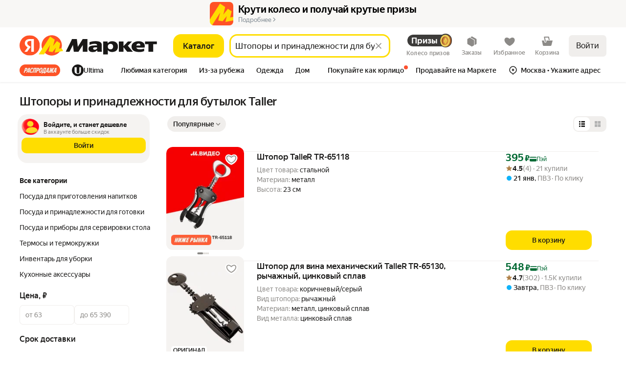

--- FILE ---
content_type: application/javascript; charset=utf-8
request_url: https://yastatic.net/s3/market-b2c-static-production/white-desktop/browser-light/browser-light.browser.search_FooterVisibilityUpdater~search_InfinityLoader~search_SearchPager.6100cf5.js
body_size: 13289
content:
(window.webpackJsonp=window.webpackJsonp||[]).push([[150],{10171:(function(e,t,r){"use strict";r.d(t,"a",(function(){return L}));var n=r(1527),u=r.n(n),i=(function(){return{groupType:"DEFAULT"}}),a=r(2811),o=r(9671),c=r(2805),_=r(2809),s=r(1529),O=r.n(s),d=r(2447),l=r(1528),f=r(1563),E=r.n(f),R=r(2803),A=r(2804),T=r(2810),I=r(2801),P=r(2807);function S(e){return e.itemsInfo.additionalOffers.map((function(e){return e.showPlaceId}))}var N=(function(e){function t(){return e.apply(this,arguments)||this}return O()(t,e),t})(E.a),b=(function(e){function t(){return e.apply(this,arguments)||this}return O()(t,e),t})(E.a),p=Object(d.createSelector)(A.a,I.a,(function(e,t){var r,n;return r=Object(c.a)(e,t),Object(_.a)(r,((n={})[o.c.BLUE_SET]=S,n),(function(){return[]}))}),(function(e,t,r){return r.filter((function(r){var n=Object(R.a)({collections:{offerShowPlace:e}},r);if(!n)return l.error(new N("Не найден showplace "+r)),!1;var u=Object(P.d)(n);return!!Object(T.a)({collections:{offer:t}},u)||(l.error(new b("Для showplace "+r+" не найден offer '"+u+"'")),!1)}))}));function L(e,t,r){var n,s,O=Object(c.a)(e,t),d=Object(_.a)(O,((n={})[o.c.BLUE_SET]=(function(){return Object(a.b)(r)}),n),(function(){return!0}))?p(e,t):[],l=[t].concat(d);return u()({},Object(_.a)(O,((s={})[o.c.BLUE_SET]=D,s),i),{showPlaceIds:l})}function D(){return{groupType:"SET"}}}),10347:(function(e,t,r){"use strict";r.d(t,"b",(function(){return a})),r.d(t,"a",(function(){return o}));var n=r(2447);Object.freeze({HEADER:1,SEARCH:2});var u=Object.freeze({HEADER_VENDOR_INCUT:1,HEADER_VENDOR_INCUT_WITH_BANNER:2,HEADER_SHOP_INCUT:4,HEADER_MEDIA_BANNER:8,SEARCH_POS1_SHOP_INCUT:16,SEARCH_POS1_MIMICRY:32,SEARCH_POS3_SHOP_INCUT:64,SEARCH_POS4_MIMICRY:128,SEARCH_POS8_MATERIALS:256,SEARCH_ANYPOS_MIMICRY:512,SEARCH_ANYPOS_SHOP_INCUT:1024,SEARCH_ANYPOS_VENDOR_INCUT:2048,SEARCH_ANYPOS_VENDOR_INCUT_WITH_BANNER:4096,SEARCH_ANYPOS_MATERIALS:8192});u.HEADER_VENDOR_INCUT,u.HEADER_VENDOR_INCUT_WITH_BANNER,u.SEARCH_POS1_SHOP_INCUT,u.SEARCH_POS8_MATERIALS,u.SEARCH_POS1_MIMICRY,r(10201),r(3297),r(3296);var i=r(3295),a=(function(e){return e.searchResult}),o=(function(e,t){return a(e)[t]});Object(n.createSelector)(o,i.e)}),10348:(function(e,t,r){"use strict";r.d(t,"m",(function(){return N})),r.d(t,"e",(function(){return b})),r.d(t,"t",(function(){return p})),r.d(t,"q",(function(){return L})),r.d(t,"f",(function(){return D})),r.d(t,"u",(function(){return v})),r.d(t,"a",(function(){return m})),r.d(t,"b",(function(){return g})),r.d(t,"v",(function(){return C})),r.d(t,"c",(function(){return U})),r.d(t,"h",(function(){return h})),r.d(t,"r",(function(){return G})),r.d(t,"w",(function(){return k})),r.d(t,"x",(function(){return M})),r.d(t,"j",(function(){return y})),r.d(t,"p",(function(){return F})),r.d(t,"d",(function(){return j})),r.d(t,"k",(function(){return Y})),r.d(t,"n",(function(){return w})),r.d(t,"g",(function(){return V})),r.d(t,"i",(function(){return x})),r.d(t,"s",(function(){return K})),r.d(t,"l",(function(){return B})),r.d(t,"o",(function(){return H})),r(2445),r(3309),r(2686),r(2151);var n=r(2174),u=r(2816),i=r.n(u),a=r(1952),o=r.n(a);r(3305);var c=r(2138),_=r.n(c),s=r(2761),O=r.n(s),d=r(3306),l=r.n(d),f=r(2134),E=r.n(f),R=r(3307),A=r.n(R),T=r(3308),I=r.n(T),P=O()([_()("subType"),A()(I.a,["color","image_picker"])]),S=r(3086),N=(function(e){return e.productId});_()("description");var b=(function(e){return e.filters});O()([(function(e,t){return void 0===t&&(t=P),(b(e)||S.a).filter(t)}),o()("values"),l.a,E()((function(e){return e.found>0})),Boolean]);var p=_()("titles.raw"),L=_()("skuShortTitles.raw"),D=(function(e){return e&&e.pictures&&e.pictures[0]}),v=(function(e){return e.vendorId});_()("pictures.0.original.url");var m=(function(e){return e.defaultShowPlaceId}),g=(function(e){return e.showPlaceIds}),C=(function(e){return e.warnings&&e.warnings.common}),U=(function(e){return e.categoryIds&&e.categoryIds[0]}),h=(function(e){return e.id}),G=(function(e){return e.slug}),k=(function(e){return{skuId:h(e),hid:U(e),slug:G(e),marketSkuCreator:e.creator}}),M=(function(e){return i()((function(e){return"prescription"===e.value}),Object(n.a)([],["specs","internal"],e)||[])}),y=(function(e){return e.navnodeIds[0]}),F=(function(e){return e.reasonsToBuy}),j=(function(e){return e.isExclusive}),Y=(function(e){return e.isVendorDocsVerified}),w=(function(e){return e.isRare}),V=(function(e){return e.hypeGoods}),x=(function(e){return!!e.isNew}),K=(function(e){return e.isSuperHypeGoods}),B=(function(e){return e.preciseRating}),H=(function(e){return e.ratingCount})}),10545:(function(e,t,r){"use strict";r.r(t),r.d(t,"getRouteByName",(function(){return I})),r.d(t,"buildUrl",(function(){return P})),r.d(t,"buildURL",(function(){return S})),r.d(t,"parseUrl",(function(){return N})),r.d(t,"parseUrlOptimized",(function(){return b})),r.d(t,"replaceParams",(function(){return p})),r.d(t,"pushParams",(function(){return L})),r.d(t,"assignLocation",(function(){return D}));var n,u=r(1724),i=r.n(u),a=r(1873),o=r(1874),c=r.n(o),_=r(1869),s=r.n(_),O=r(1872),d=r(1913),l=["hash"],f=a.a,E=a.a;if(O.b){var R=window.__ROUTES__;n=new s.a,f=(function(e){var t=R[e];t&&(n.addRoute(t),delete R[e])}),E=(function(){for(var e=0,t=Object.values(R);e<t.length;e++){var r=t[e];n.addRoute(r)}E=a.a,f=a.a})}else n=require("@yandex-market/stout").router;var A=(function(e,t,r){if(void 0===t&&(t={}),!e)return null;var n=e.build(t);return c()(n)?null:c()(r)?n:n+"#"+r}),T=(function(e){var t,r=e.params,n=void 0===r?{}:r,u=e.anchor;return n.hash,{paramsFiltered:i()(n,l),anchorNew:(null==(t=n.hash)?void 0:t.hash)||u}}),I=(function(e){return f(e),n.getRouteByName(e)}),P=(function(e,t,r){var n=I(e),u=T({params:t,anchor:r});return A(n,u.paramsFiltered,u.anchorNew)}),S=P,N=(function(e,t){void 0===t&&(t=!1),t||E();var r=n&&n.findFirst?n.findFirst(e):null;return r?{pageId:r[0].getName(),params:r[1]}:null}),b=(function(e){var t=e.url;return e.expectedPageIds.filter(Boolean).forEach(f),N(t,!0)}),p=(function(e,t,r){if(void 0===t&&(t={}),!O.c){var n=P(e,t,r);void 0===r&&(n+=window.location.hash),window.history&&Object(d.windowHistoryReplaceState)({pageId:e,pageParams:t},document.title,n)}}),L=(function(e,t,r){if(void 0===t&&(t={}),!O.c){var n=P(e,t,r);void 0===r&&(n+=window.location.hash),window.history&&Object(d.windowHistoryPushState)({pageId:e,pageParams:t},document.title,n)}}),D=(function(e,t,r){if(void 0===t&&(t={}),!O.c){var n=P(e,t,r);window.location&&Object(d.windowLocationAssign)({url:n})}})}),10549:(function(e,t,r){"use strict";r.d(t,"d",(function(){return i})),r.d(t,"b",(function(){return a})),r.d(t,"c",(function(){return o})),r.d(t,"a",(function(){return c}));var n=r(2447),u=(function(e){return"object"==typeof e?e.value:e}),i=(function(e){var t=e.collections,r=t.experimentFlag,n=t.expFlags;return[r,n].find((function(e){return"object"==typeof e&&Object.keys(e).length>0}))||r||n}),a=(function(e,t){var r=i(e);if(r)return r[t]}),o=(function(e,t){var r=a(e,t);if(r)return u(r)}),c=(function(e,t){return!!a(e,t)});Object(n.createSelector)(i,(function(e){return e?Object.keys(e).reduce((function(t,r){var n=u(e[r]);return t[r]=n,t}),{}):{}}))}),10590:(function(e,t,r){"use strict";r.d(t,"a",(function(){return c})),r.d(t,"b",(function(){return _})),r(3120);var n=r(3293),u=r(2290),i=r(10549),a=r(2726),o=r(3123),c=(function(e){var t=e.withFetch,r=e.withResults,n=e.debounce,u=e.redirect,i=e.isRadioAsBubble,a=e.isEnumAsBubble,o=e.withFilterPopup,c=e.isInFilterPopup,_=e.forceChooseAllGroup,s=e.enumAllValuesContainerStyles,O=e.isAsControlCards,d=e.keepFilterValuesOrderFromServer;return{withFetch:void 0!==t&&t,withResults:void 0!==r&&r,debounce:void 0===n?0:n,redirect:void 0!==u&&u,isRadioAsBubble:void 0!==i&&i,isEnumAsBubble:void 0!==a&&a,withFilterPopup:void 0!==o&&o,isInFilterPopup:void 0!==c&&c,forceChooseAllGroup:void 0!==_&&_,enumAllValuesContainerStyles:void 0===s?void 0:s,isAsControlCards:void 0!==O&&O,keepFilterValuesOrderFromServer:void 0!==d&&d}}),_=(function(e){var t,r,c,_,s,O=Object(i.a)({collections:e},"all_truth_express");return(s={})[a.a.DELIVERY_INTERVAL]=((t={})[String(12)]=Object(u.c)(e,{id:O?n.u:n.v,fallback:O?o.f[a.a.DELIVERY_INTERVAL][String(14)]:o.f[a.a.DELIVERY_INTERVAL][String(12)]}),t[String(0)]=Object(u.c)(e,{id:n.E,fallback:o.f[a.a.DELIVERY_INTERVAL][String(0)]}),t[String(1)]=Object(u.c)(e,{id:n.F,fallback:o.f[a.a.DELIVERY_INTERVAL][String(1)]}),t[String(2)]=Object(u.c)(e,{id:n.K,fallback:o.f[a.a.DELIVERY_INTERVAL][String(2)]}),t[String(5)]=Object(u.c)(e,{id:n.H,fallback:o.f[a.a.DELIVERY_INTERVAL][String(5)]}),t[String(7)]=Object(u.c)(e,{id:n.I,fallback:o.f[a.a.DELIVERY_INTERVAL][String(7)]}),t[String(-1)]=Object(u.c)(e,{id:n.b,fallback:o.e}),t[o.b]=Object(u.c)(e,{id:n.b,fallback:o.e}),t),s[a.a.OFFER_SHIPPING]=((r={delivery:Object(u.c)(e,{id:n.e,fallback:o.f[a.a.OFFER_SHIPPING].delivery}),pickup:Object(u.c)(e,{id:n.G,fallback:o.f[a.a.OFFER_SHIPPING].pickup}),post:Object(u.c)(e,{id:n.f,fallback:o.f[a.a.OFFER_SHIPPING].post}),store:Object(u.c)(e,{id:n.w,fallback:o.f[a.a.OFFER_SHIPPING].store})})[o.b]=Object(u.c)(e,{id:n.b,fallback:o.e}),r),s[a.a.INCLUDED_IN_PRICE]=((c={delivery:Object(u.c)(e,{id:n.n,fallback:o.f[a.a.INCLUDED_IN_PRICE].delivery}),pickup:Object(u.c)(e,{id:n.o,fallback:o.f[a.a.INCLUDED_IN_PRICE].pickup})})[o.b]=Object(u.c)(e,{id:n.i,fallback:o.f[a.a.INCLUDED_IN_PRICE][o.b]}),c),s.HUMANIZE_ANY_FILTER_VALUES=((_={})[String(0)]=Object(u.c)(e,{id:n.t,fallback:o.d[String(0)]}),_[String(1)]=Object(u.c)(e,{id:n.L,fallback:o.d[String(1)]}),_[o.b]=Object(u.c)(e,{id:n.b,fallback:o.e}),_),s.OTHER_VALUES={FROM:Object(u.c)(e,{id:n.l,fallback:o.i.FROM}),UNTIL:Object(u.c)(e,{id:n.J,fallback:o.i.UNTIL}),READY:Object(u.c)(e,{id:n.z,fallback:o.i.READY}),MORE:Object(u.c)(e,{id:n.s,fallback:o.i.MORE}),LESS:Object(u.c)(e,{id:n.r,fallback:o.i.LESS}),FIND:Object(u.c)(e,{id:n.j,fallback:o.i.FIND}),SHOW_ALL:Object(u.c)(e,{id:n.A,fallback:o.i.SHOW_ALL})},s})}),10616:(function(e,t,r){"use strict";r.d(t,"a",(function(){return o})),r.d(t,"b",(function(){return c}));var n=r(1527),u=r.n(n),i=r(2681),a=u()({INDEX:"market:index",CART:"market:cart",MF_CART:"market:mf-cart",CHECKOUT:"market:my-checkout",CHECKOUT2:"market:my-checkout",CONSTRUCTOR:"market:constructor",BUSINESS:"market:business",BUSINESS_CATALOG:"market:business-catalog",BUSINESS_REVIEWS:"market:business-reviews",OFFER:"market:offer",PRODUCT:"market:product",PRODUCT_OSKU:"market:product-osku"},i.a);u()({INDEX:"touch:index",CART:"touch:cart",MF_CART:"market:mf-cart",CHECKOUT:"touch:my-checkout",CHECKOUT2:"touch:my-checkout",CONSTRUCTOR:"market:constructor",BUSINESS:"market:business",BUSINESS_CATALOG:"touch:business-catalog",BUSINESS_REVIEWS:"market:business-reviews",SEARCH:"touch:search",YANDEX_MARKET_LIST:"touch:list",OFFER:"touch:offer",PRODUCT:"touch:product",PRODUCT_OSKU:"touch:product-osku"},i.b);var o=u()({},a,{INDEX:"market:index",PRODUCT:"market:product",PRODUCT_REVIEWS:"market:product-reviews",PRODUCT_SPEC:"market:product-spec",PRODUCT_OFFERS:"market:product-offers",PRODUCT_SPECIAL:"market:product-special",PRODUCT_QUESTIONS:"market:product-questions",OFFERS:"market:offers",PRODUCT_GEO:"market:product-geo",CATALOG:"market:catalog",LIST:"market:list",VENDOR_LINE:"market:vendor-line",SEARCH:"market:search",BRANDS:"market:brands",SHOP:"market:shop",OFFER:"market:offer",PROMO:"market:promo",OUTLET:"market:outlet",ORDER_CONDITIONS:"market:order-conditions",ORDER_CONDITIONS_CARGO:"market:order-conditions-cargo",ORDER_CONDITIONS_EXCLUDE:"market:order-conditions-exclude",INFO_BY_OFFERS:"market:info-by-offers",ORDERS:"market:orders",ORDER:"market:order",ORDER_MAP:"market:order-map",WISHLIST:"market:wishlist",INFO_BY_ORDER:"market:info-by-order",ORDER_RECEIPT:"market:order-receipt",ORDER_RECEIPT_FILE:"market:order-receipt-file",ORDER_WARRANTY_FILE:"market:order-warranty-file",ORDERS_TRACK:"market:order-track",ORDER_TRACKING:"market:order-tracking",MY_SETTINGS:"market:my-settings",LOGIN:"external:passport-auth",PROMOCODES:"market:personal-promocodes",CATEGORY_QUESTIONS:"market:category-questions",GEO:"market:geo",PURCHASED:"touch:purchased",VACANCIES:"external:jobs-vacancies-dev",CERTIFICATE_RULES:"market:certificate-rules",SPECIAL:"market:special",SPECIAL_FREE_DELIVERY:"market:special-free-delivery",ERROR:"market:error",SUPPORT_FEEDBACK:"external:support-feedback",SKU:"market:product",YANDEX_MARKET_TERMS_OF_USE:"external:terms-of-use",YANDEX_MARKET_FOR_BUSINESS_TERMS_OF_USE:"external:marketplace-for-business-terms-of-use",YANDEX_RULES:"external:yandex-rules",YANDEX_TERMS_OF_US:"external:yandex-terms-of-use",YANDEX_CONFIDENTIAL_INFO:"external:confidential-info",DEALS:"market:deals",WELCOME_CASHBACK_RULES:"external:market-welcome-cashback",SUPPORT_ORDER_STATUS:"external:support-order-status",SUPPORT_ORDER_STATUS_TLD:"external:support-order-status-tld",YANDEX_MARKET_SUPPORT_TROUBLESHOOTING:"external:support-troubleshooting",YANDEX_MARKET_SUPPORT_TROUBLESHOOTING_TLD:"external:support-troubleshooting-tld",SUPPORT_BUY_CHANGE_DATE:"external:support-buy-change-date",SUPPORT_BUY_CHANGE_DATE_TLD:"external:support-buy-change-date-tld",YANDEX_CORE_SUPPORT_RETURN:"external:support-market-return",YANDEX_CORE_SUPPORT_RETURN_TLD:"external:support-market-return-tld",YANDEX_CORE_SUPPORT_DISCOUNT_TLD:"external:support-market-discounts-tld",M2B_YANDEX_CORE_SUPPORT_DISCOUNT_TLD:"external:m2b-support-market-discounts-tld",M2B_LEGAL_OFFERTA:"external:m2b-legal-offerta-tld",YANDEX_ORDER_DIGITAL_SUPPORT:"external:yandex-order-support",YANDEX_MAIN:"external:yandex",YA_MAIN:"external:ya",EDIT_ORDER:"market:edit-order",MY_RETURNS:"market:my-returns",CREATE_RETURN:"market:create-return",RETURN_SHIPMENT_CHECK_SENDING_FORM:"external:return-shipment-check-sending-form",YANDEX_MARKET:"market:index",YANDEX_MARKET_DEALS:"market:deals",YANDEX_MARKET_SPECIAL:"market:special",YANDEX_MARKET_OFFER:"market:offer",YANDEX_MARKET_PRODUCT:"market:product",YANDEX_MARKET_PRODUCT_REVIEWS:"market:product-reviews",YANDEX_MARKET_PRODUCT_SPECS:"market:product-spec",YANDEX_MARKET_TASKS:"market:my-tasks",COMPARE:"market:compare",YANDEX_MARKET_LIVE:"market:live",YANDEX_MARKET_LIST:"market:list",YANDEX_MARKET_LIST_NO_SLUG:"market:list-no-slug",YANDEX_MARKET_CATALOG:"market:catalog",YANDEX_MARKET_BUY_FOR_BUSINESS:"market:buy-for-business",YANDEX_MARKET_WISHLIST:"market:wishlist",YANDEX_MARKET_SKU:"market:product",YANDEX_MARKET_PRODUCT_REVIEWS_ADD:"market:product-reviews-add",YANDEX_MARKET_ORDER:"market:order",YANDEX_MARKET_ORDER_CONDITIONS:"market:order-conditions",YANDEX_MARKET_ORDERS:"market:orders",YANDEX_MARKET_INDEX:"market:index",YANDEX_MARKET_SEARCH:"market:search",YANDEX_MARKET_ORDER_RECEIPT_FILE:"market:order-receipt",YANDEX_MARKET_ORDER_WARRANTY_FILE:"market:order-warranty-file",YANDEX_MARKET_MY_SETTINGS:"market:my-settings",YANDEX_MARKET_BRAND:"market:brands",EXTERNAL_YANDEX_MARKET_SPECIAL:"external:special",YANDEX_FORMS:"external:yandex-survey",LOGOUT:"external:passport-logout",ORDER_EDIT_DELIVERY_ADDRESS:"market:order-edit-delivery-address",SKU_REVIEWS:"market:product-reviews",SKU_SPECS:"market:product-spec",CATALOG_MAIN:"market:catalog",ORDERS_CONFIRMATION:"market:orders-confirmation",ORDERS_CROSSBORDER_DOCUMENTS:"market:orders-crossborder-documents",TERMS_OF_USE:"external:terms-of-use",TERMS_OF_USE_BERU_PLUS:"external:terms-of-use-beru-plus",TERMS_OF_USE_ACCOUNT_POLICY:"external:terms-of-use-account-policy",TRUST:"external:trust",YANDEX_PASSPORT:"external:yandex-passport",YANDEX_SUPPORT_MARKET:"external:support-market",YANDEX_SUPPORT_MARKET_TLD:"external:support-market-tld",SUPPORT_MARKET_YANDEX_GO_TLD:"external:support-market-yandex-go-tld",SUPPORT_MARKET_YANDEX_GO_RETURNS_TLD:"external:support-market-yandex-go-returns-tld",YANDEX_SUPPORT_RETURNS:"external:support-market-return",YANDEX_SUPPORT_SERVICE:"external:support-service",YANDEX_START:"external:start",YANDEX_PLUS_PROMO:"external:ya-plus",YANDEX_PLUS_CONDITIONS:"external:ya-plus-conditions",YANDEX_PLUS_PRIVILEGES:"external:ya-plus-privilege",YANDEX_MARKET_GUARANTEE:"external:market-guarantee",YANDEX_MARKET_ORDER_TERMS:"external:market-order-users-terms",YANDEX_ON_DEMAND_PROXY:"external:yandex-on-demand-proxy",SUPPLIER:"pokupki:supplier",DSBS:"pokupki:dsbs",TSUM_TRACE_ROUTE:"external:tsum-trace-route",BRAND:"market:brands",BRAND_ADDITIONAL:"market:brands",BRAND_VIDEO:"market:brands",BRAND_VIDEOS:"market:brands",PRODUCT_REVIEWS_ADD:"market:product-reviews-add",SUPPORT_ORDER_DELIVERY:"external:support-order-delivery",YANDEX_MARKET_SUPPORT_ORDER_DELIVERY:"external:white-market-support-order-delivery",SUPPORT_SBER_PRIME:"external:support-sber-prime",MUSIC_SUBSCRIPTIONS:"external:music-subscriptions",SEARCH_SUGGEST:"external:suggest-market-rich-blue",SEARCH_SUGGEST_HISTORY:"external:search-suggest-history",SUGGEST_MARKET:"external:suggest-market",SUGGEST_MARKET_RICH:"external:suggest-market-rich",MOBILE_APP:"external:redirect-appmetrica",APP_STORE:"external:app-deep-link",HELP_INSTALLATION:"external:help-installation",YANDEX_PLUS:"external:yandex-plus",CART_ADD_EMBED:"market:cart-add-embed",RETURN_PDF_API:"api:return-order-attachments-download",RETURN_M2B_PDF_UPLOAD_API:"api:m2b-file-upload",OUTLET_PAGE:"market:outlet",SUPPORT_RETURNS:"external:support-return-terms",SUPPORT_RETURN_TERMS_HOW_TO:"external:support-return-terms-how-to",SUPPORT_RETURN_TERMS_MONEY:"external:support-return-terms-money",SUPPORT_RETURNS_SHOPS_TLD:"external:support-returns-tld",SUPPORT_OPINIONS:"external:support-opinions-discussion-rules",SUPPORT_ALCOHOL_MERCHANTS:"external:support-alcohol-merchants",YANDEX_HELP:"external:yandex-help",BLANK:"market:blank",OTRACE:"external:otrace",LMS_STOCK:"external:lms-stock",LMS_STOCK_WIKI:"external:lms-stock-wiki",SPLIT_YANDEX_MARKET:"external:split-market-landing",SPLIT_YANDEX_MARKET_GO:"external:split-market-go-landing",ON_DEMAND_REDIRECT_PAGE:"market:on-demand-redirect-page",YANDEX_MAPS_OUTLET:"external:yandex-maps-outlet",YANDEX_MAPS_ROUTE_OUTLET:"external:ymaps-outlet-route",YANDEX_SEARCH:"external:yandex-search",YANDEX_MARKET_CATEGORY_QUESTION:"market:category-question",YANDEX_MARKET_CATEGORY_QUESTIONS:"market:category-questions",CATALOG_NO_SLUG:"market:catalog-no-slug",EXTERNAL_YANDEX_SEARCH:"external:yandex-search-web",EXTERNAL_APP_ADJUST_SHORT_LINK:"external:app-adjust-short-link",ADMIN_MARKET_LOYALTY:"external:admin-market-loyalty",BUNDLE_CLICK_OUT:"market:bundle-clickout",EXTERNAL_YANDEX_MARKET_BUY_FOR_BUSINESS:"external:buy-for-business",EXTERNAL_M2B:"external:m2b",EXTERNAL_M2B_SUPPORT_FORM:"external:m2b-support-form",EXTERNAL_M2B_GO:"external:m2b-go-business",EXTERNAL_M2B_EDO:"external:m2b-edo",EXTERNAL_MDS:"external:mds",CABINET_ANSWERS:"market:my-answers",BUYOUT:"market:buyout"}),c={}}),10716:(function(e,t,r){"use strict";r.d(t,"b",(function(){return o})),r.d(t,"e",(function(){return c})),r.d(t,"f",(function(){return _})),r.d(t,"a",(function(){return s})),r.d(t,"d",(function(){return O})),r.d(t,"g",(function(){return d})),r.d(t,"c",(function(){return l})),r(1527);var n=r(2813),u=r.n(n),i=r(2138),a=r.n(i);r(2404),r(2437),r(2440);var o=a()("currentPrice"),c=a()("oldPrice"),_=a()("priceWithoutVat");a()("vat");var s=a()("absolute"),O=a()("oldDiscountPrice");a()("percent");var d=u()(["currentPrice","value"]),l=(function(e){return e.isPersonal})}),1872:(function(e,t,r){"use strict";r.d(t,"b",(function(){return n})),r.d(t,"c",(function(){return u})),r.d(t,"a",(function(){return i}));var n=!0,u=!1,i="X-Market-App-Version"}),1873:(function(e,t,r){"use strict";t.a=(function(){})}),1874:(function(e,t,r){"use strict";t.__esModule=!0,t.default=void 0;var n,u=(n=r(1875))&&n.__esModule?n:{default:n};t.default=u.default}),1941:(function(e,t,r){"use strict";function n(e){return null!=e&&"object"==typeof e}r.d(t,"a",(function(){return n}))}),1947:(function(e,t,r){"use strict";r.d(t,"a",(function(){return i}));var n=r(1949),u=r(1948);function i(e){return Object(u.a)(e)||Object(n.a)(e)}}),1948:(function(e,t,r){"use strict";function n(e){return null===e}r.d(t,"a",(function(){return n}))}),1949:(function(e,t,r){"use strict";function n(e){return void 0===e}r.d(t,"a",(function(){return n}))}),2154:(function(e,t,r){"use strict";var n=r(2079),u=r.n(n),i=r(1562);t.a=(function(e){return Object(i.invariant)("function"==typeof e),Object(i.invariant)(1==arguments.length),u()(e)})}),2159:(function(e,t,r){"use strict";Object.defineProperty(t,"__esModule",{value:!0}),t.VIEW_PLATFORM_TYPE=t.WEB_PLATFORM_OPPOSITE_MAP=t.WEB_VIEW_PLATFORM_TYPE=t.WEB_VIEW=t.INTEGRATION_PLATFORM_TYPE=t.APP_CLIENT_PLATFORM_TYPE=t.APP_PLATFORM_GROUP_EDA_INTEGRATION=t.APP_PLATFORM_GROUP_LAVKA_INTEGRATION=t.APP_PLATFORM_GROUP_GO_INTEGRATION=t.APP_PLATFORM_GROUP_GO=t.APP_PLATFORM_INTEGRATION_ANDROID=t.APP_PLATFORM_INTEGRATION_IOS=t.APP_PLATFORM_GO_ANDROID=t.APP_PLATFORM_GO_IOS=t.APP_PLATFORM_GROUP_MOBILE=t.APP_PLATFORM_ANDROID=t.APP_PLATFORM_IOS=t.PLATFORM_GROUP_WEB=t.PLATFORM_TYPE_ANY=t.PLATFORM_TYPE=t.PROJECT_TYPE=void 0;var n=r(2160);Object.defineProperty(t,"PLATFORM_TYPE",{enumerable:!0,get:(function(){return n.PLATFORM_TYPE})}),Object.defineProperty(t,"PLATFORM_TYPE_ANY",{enumerable:!0,get:(function(){return n.PLATFORM_TYPE_ANY})}),Object.defineProperty(t,"PLATFORM_GROUP_WEB",{enumerable:!0,get:(function(){return n.PLATFORM_GROUP_WEB})}),Object.defineProperty(t,"WEB_VIEW",{enumerable:!0,get:(function(){return n.WEB_VIEW})}),Object.defineProperty(t,"WEB_VIEW_PLATFORM_TYPE",{enumerable:!0,get:(function(){return n.WEB_VIEW_PLATFORM_TYPE})}),Object.defineProperty(t,"WEB_PLATFORM_OPPOSITE_MAP",{enumerable:!0,get:(function(){return n.WEB_PLATFORM_OPPOSITE_MAP})});var u=r(2161);Object.defineProperty(t,"APP_PLATFORM_IOS",{enumerable:!0,get:(function(){return u.APP_PLATFORM_IOS})}),Object.defineProperty(t,"APP_PLATFORM_ANDROID",{enumerable:!0,get:(function(){return u.APP_PLATFORM_ANDROID})}),Object.defineProperty(t,"APP_PLATFORM_GROUP_MOBILE",{enumerable:!0,get:(function(){return u.APP_PLATFORM_GROUP_MOBILE})});var i=r(2162);Object.defineProperty(t,"APP_PLATFORM_GO_IOS",{enumerable:!0,get:(function(){return i.APP_PLATFORM_GO_IOS})}),Object.defineProperty(t,"APP_PLATFORM_GO_ANDROID",{enumerable:!0,get:(function(){return i.APP_PLATFORM_GO_ANDROID})}),Object.defineProperty(t,"APP_PLATFORM_INTEGRATION_IOS",{enumerable:!0,get:(function(){return i.APP_PLATFORM_INTEGRATION_IOS})}),Object.defineProperty(t,"APP_PLATFORM_INTEGRATION_ANDROID",{enumerable:!0,get:(function(){return i.APP_PLATFORM_INTEGRATION_ANDROID})}),Object.defineProperty(t,"APP_PLATFORM_GROUP_GO",{enumerable:!0,get:(function(){return i.APP_PLATFORM_GROUP_GO})}),Object.defineProperty(t,"APP_PLATFORM_GROUP_GO_INTEGRATION",{enumerable:!0,get:(function(){return i.APP_PLATFORM_GROUP_GO_INTEGRATION})}),Object.defineProperty(t,"APP_PLATFORM_GROUP_LAVKA_INTEGRATION",{enumerable:!0,get:(function(){return i.APP_PLATFORM_GROUP_LAVKA_INTEGRATION})}),Object.defineProperty(t,"APP_PLATFORM_GROUP_EDA_INTEGRATION",{enumerable:!0,get:(function(){return i.APP_PLATFORM_GROUP_EDA_INTEGRATION})}),Object.defineProperty(t,"INTEGRATION_PLATFORM_TYPE",{enumerable:!0,get:(function(){return i.INTEGRATION_PLATFORM_TYPE})});var a=r(2163);Object.defineProperty(t,"PROJECT_TYPE",{enumerable:!0,get:(function(){return a.PROJECT_TYPE})}),Object.defineProperty(t,"APP_CLIENT_PLATFORM_TYPE",{enumerable:!0,get:(function(){return a.APP_CLIENT_PLATFORM_TYPE})}),Object.defineProperty(t,"VIEW_PLATFORM_TYPE",{enumerable:!0,get:(function(){return a.VIEW_PLATFORM_TYPE})})}),2160:(function(e,t,r){"use strict";var n;Object.defineProperty(t,"__esModule",{value:!0}),t.WEB_PLATFORM_OPPOSITE_MAP=t.WEB_VIEW_PLATFORM_TYPE=t.WEB_VIEW=t.PLATFORM_GROUP_WEB=t.PLATFORM_TYPE_ANY=t.PLATFORM_TYPE=void 0,t.PLATFORM_TYPE={DESKTOP:"desktop",TOUCH:"touch",API:"api"},t.PLATFORM_TYPE_ANY="any",t.PLATFORM_GROUP_WEB="web",t.WEB_VIEW="web_view",t.WEB_VIEW_PLATFORM_TYPE={WEB_VIEW:t.WEB_VIEW},t.WEB_PLATFORM_OPPOSITE_MAP=((n={})[t.PLATFORM_TYPE.TOUCH]=t.PLATFORM_TYPE.DESKTOP,n[t.PLATFORM_TYPE.DESKTOP]=t.PLATFORM_TYPE.TOUCH,n)}),2161:(function(e,t,r){"use strict";Object.defineProperty(t,"__esModule",{value:!0}),t.APP_PLATFORM_GROUP_MOBILE=t.APP_PLATFORM_ANDROID=t.APP_PLATFORM_IOS=void 0,t.APP_PLATFORM_IOS="ios",t.APP_PLATFORM_ANDROID="android",t.APP_PLATFORM_GROUP_MOBILE="mobile"}),2162:(function(e,t,r){"use strict";Object.defineProperty(t,"__esModule",{value:!0}),t.INTEGRATION_PLATFORM_TYPE=t.MARKET_INTEGRATION_CLIENT=t.INTEGRATION_CLIENT_UNKNOWN=t.INTEGRATION_CLIENT_ANDROID=t.INTEGRATION_CLIENT_IOS=t.APP_PLATFORM_GROUP_EDA_INTEGRATION=t.APP_PLATFORM_GROUP_LAVKA_INTEGRATION=t.APP_PLATFORM_GROUP_GO_INTEGRATION=t.APP_PLATFORM_GROUP_GO=t.APP_PLATFORM_INTEGRATION_ANDROID=t.APP_PLATFORM_INTEGRATION_IOS=t.APP_PLATFORM_GO_ANDROID=t.APP_PLATFORM_GO_IOS=void 0,t.APP_PLATFORM_GO_IOS="go_ios",t.APP_PLATFORM_GO_ANDROID="go_android",t.APP_PLATFORM_INTEGRATION_IOS="integration_ios",t.APP_PLATFORM_INTEGRATION_ANDROID="integration_android",t.APP_PLATFORM_GROUP_GO="go",t.APP_PLATFORM_GROUP_GO_INTEGRATION="go",t.APP_PLATFORM_GROUP_LAVKA_INTEGRATION="lavka_integration",t.APP_PLATFORM_GROUP_EDA_INTEGRATION="eda_integration",t.INTEGRATION_CLIENT_IOS="ios",t.INTEGRATION_CLIENT_ANDROID="android",t.INTEGRATION_CLIENT_UNKNOWN="unknown",t.MARKET_INTEGRATION_CLIENT={IOS:t.INTEGRATION_CLIENT_IOS,ANDROID:t.INTEGRATION_CLIENT_ANDROID,UNKNOWN:t.INTEGRATION_CLIENT_UNKNOWN},t.INTEGRATION_PLATFORM_TYPE={INTEGRATION_IOS:t.APP_PLATFORM_INTEGRATION_IOS,INTEGRATION_ANDROID:t.APP_PLATFORM_INTEGRATION_ANDROID}}),2163:(function(e,t,r){"use strict";Object.defineProperty(t,"__esModule",{value:!0}),t.PlatformX=t.VIEW_PLATFORM_TYPE=t.APP_CLIENT_PLATFORM_TYPE=t.PROJECT_TYPE=void 0;var n,u=r(2160),i=r(2161),a=r(2162);t.PROJECT_TYPE={BUSINESS:"business",MARKET:"market",API:"api"},t.APP_CLIENT_PLATFORM_TYPE={IOS:i.APP_PLATFORM_IOS,ANDROID:i.APP_PLATFORM_ANDROID,GO:a.APP_PLATFORM_GROUP_GO,GO_IOS:a.APP_PLATFORM_GO_IOS,GO_ANDROID:a.APP_PLATFORM_GO_ANDROID},t.VIEW_PLATFORM_TYPE={DESKTOP:u.PLATFORM_TYPE.DESKTOP,TOUCH:u.PLATFORM_TYPE.TOUCH,MOBILE:i.APP_PLATFORM_GROUP_MOBILE},(n=t.PlatformX||(t.PlatformX={})).AppIOS="IOS",n.AppAndroid="ANDROID",n.WebDesktop="DESKTOP",n.WebTouch="TOUCH",n.IntLavkaIOS="YANDEX_LAVKA_IOS",n.IntLavkaAndroid="YANDEX_LAVKA_ANDROID",n.IntGoIOS="YANDEX_GO_IOS",n.IntGoAndroid="YANDEX_GO_ANDROID",n.IntEdaIOS="YANDEX_EDA_IOS",n.IntEdaAndroid="YANDEX_EDA_ANDROID",n.IntDeliveryClubIOS="DELIVERY_CLUB_IOS",n.IntDeliveryClubAndroid="DELIVERY_CLUB_ANDROID",n.IntTelegramIOS="TELEGRAM_IOS",n.IntTelegramAndroid="TELEGRAM_ANDROID",n.Unknown="UNKNOWN"}),2174:(function(e,t,r){"use strict";var n=r(2079),u=r.n(n),i=r(1562),a=r(1949),o=r(1947);function c(e,t){(null==t||t>e.length)&&(t=e.length);for(var r=0,n=Array(t);r<t;r++)n[r]=e[r];return n}t.a=u()((function(e,t,r){Object(i.invariant)(Array.isArray(t));for(var n,u=r,_=(function(e,t){var r="undefined"!=typeof Symbol&&e[Symbol.iterator]||e["@@iterator"];if(r)return(r=r.call(e)).next.bind(r);if(Array.isArray(e)||(r=(function(e,t){if(e){if("string"==typeof e)return c(e,t);var r=Object.prototype.toString.call(e).slice(8,-1);if("Object"===r&&e.constructor&&(r=e.constructor.name),"Map"===r||"Set"===r)return Array.from(e);if("Arguments"===r||/^(?:Ui|I)nt(?:8|16|32)(?:Clamped)?Array$/.test(r))return c(e,t)}})(e))){r&&(e=r);var n=0;return (function(){return n>=e.length?{done:!0}:{done:!1,value:e[n++]}})}throw TypeError("Invalid attempt to iterate non-iterable instance.\nIn order to be iterable, non-array objects must have a [Symbol.iterator]() method.")})(t);!(n=_()).done;){var s=n.value;if(Object(o.a)(u))return e;u=u[s]}return Object(a.a)(u)?e:u}))}),2205:(function(e,t,r){"use strict";function n(e){return"number"==typeof e}r.d(t,"a",(function(){return n}))}),2273:(function(e,t,r){"use strict";t.__esModule=!0,t.default=void 0,t.default=(function(e){return e})}),2291:(function(e,t,r){"use strict";r.d(t,"a",(function(){return u})),r.d(t,"b",(function(){return i}));var n,u="ru",i="uz";(n={})[u]=u,n.by=u,n.ua=u,n.kz=u,n[i]=i}),2294:(function(e,t,r){"use strict";r.d(t,"d",(function(){return a})),r.d(t,"e",(function(){return o})),r.d(t,"a",(function(){return c})),r.d(t,"b",(function(){return _})),r.d(t,"c",(function(){return s}));var n,u,i=r(2291),a="ru",o="uz",c=((u={})[i.a]=[a],u[i.b]=[a,o],u);n=new Set,Object.entries(c).forEach((function(e){var t=e[0];e[1].forEach((function(e){n.add(e),e!==t&&n.add(e+"-"+t.toUpperCase())}))})),Array.from(n);var _="lang",s="langPath"}),2421:(function(e,t,r){"use strict";r.d(t,"r",(function(){return n})),r.d(t,"n",(function(){return u})),r.d(t,"s",(function(){return i})),r.d(t,"l",(function(){return a})),r.d(t,"t",(function(){return o})),r.d(t,"k",(function(){return c})),r.d(t,"i",(function(){return _})),r.d(t,"q",(function(){return s})),r.d(t,"f",(function(){return O})),r.d(t,"c",(function(){return d})),r.d(t,"d",(function(){return l})),r.d(t,"b",(function(){return f})),r.d(t,"m",(function(){return E})),r.d(t,"h",(function(){return R})),r.d(t,"o",(function(){return A})),r.d(t,"g",(function(){return T})),r.d(t,"p",(function(){return I})),r.d(t,"j",(function(){return P})),r.d(t,"e",(function(){return S})),r.d(t,"a",(function(){return N}));var n=" ",u="\xa0",i=" ",a="\xa0",o=" ",c=" ",_=" ",s=" ",O=" ",d="—",l="–",f="‐",E="\n",R="—",A="\xae",T="\xab",I="\xbb",P="−",S="\xb7",N="•"}),2445:(function(e,t,r){"use strict";t.__esModule=!0,t.default=void 0;var n=r(1562);t.default=(function(e){return(0,n.invariant)(Array.isArray(e)),e[0]})}),2681:(function(e,t,r){"use strict";r.d(t,"b",(function(){return n})),r.d(t,"a",(function(){return u}));var n={AMP_PRODUCT_GCI_LANG:"touch:amp-product-gci:lang",AMP_PRODUCT_LANG:"touch:amp-product:lang",BUSINESS_CATALOG_LANG:"touch:business-catalog:lang",BUSINESS_LANG:"market:business:lang",CATALOG_BOARD_LANG:"touch:catalog-board:lang",CATALOG_LANG:"touch:catalog:lang",CATALOG_LIST_LANG:"touch:catalog-list:lang",CATEGORY_LANG:"touch:category:lang",INDEX_LANG:"touch:index:lang",JOURNAL_LANG:"touch:journal:lang",LIST_FILTER_LANG:"touch:list-filter:lang",LIST_FILTERS_LANG:"touch:list-filters:lang",LIST_LANG:"touch:list:lang",OFFERS_REVIEW_LANG:"touch:offers-review:lang",OFFERS_REVIEWS_LANG:"touch:offers-reviews:lang",PHARMA_PRODUCT_LANG:"market:pharma-product:lang",PRODUCT_ARTICLES_LANG:"touch:product-articles:lang",PRODUCT_GCI_LANG:"touch:product-gci:lang",PRODUCT_GEO_LANG:"touch:product-geo:lang",PRODUCT_LANDING_LANG:"touch:product-landing:lang",PRODUCT_LANG:"touch:product:lang",PRODUCT_OFFERS_LANG:"touch:product-offers:lang",PRODUCT_OG_IMAGE_LANG:"market:product-og-image:lang",OFFERS_LANG:"touch:offers:lang",PRODUCT_OSKU_LANDING_LANG:"touch:product-osku-landing:lang",PRODUCT_OSKU_LANG:"touch:product-osku:lang",PRODUCT_OSKU_QUESTION_LANG:"touch:product-osku-question:lang",PRODUCT_OSKU_QUESTIONS_LANG:"touch:product-osku-questions:lang",PRODUCT_OSKU_REVIEW_LANG:"touch:product-osku-review:lang",PRODUCT_OSKU_REVIEWS_ADD_LANG:"touch:product-osku-reviews-add:lang",PRODUCT_OSKU_REVIEWS_LANG:"touch:product-osku-reviews:lang",PRODUCT_OSKU_SPEC_LANG:"touch:product-osku-spec:lang",PRODUCT_QUESTION_LANG:"touch:product-question:lang",PRODUCT_QUESTIONS_LANG:"touch:product-questions:lang",PRODUCT_REVIEW_LANG:"touch:product-review:lang",PRODUCT_REVIEWS_ADD_LANG:"market:product-reviews-add:lang",PRODUCT_REVIEWS_FILTERS_LANG:"touch:product-reviews-filters:lang",PRODUCT_REVIEWS_LANG:"touch:product-reviews:lang",PRODUCT_SPEC_LANG:"touch:product-spec:lang",RESALE_GOODS_QUESTIONS_LANG:"touch:resale-goods-questions:lang",ROBOT_CATALOG_LANG:"touch:robotCatalog:lang",SEARCH_FILTER_LANG:"touch:search-filter:lang",SEARCH_FILTERS_LANG:"touch:search-filters:lang",SEARCH_LANG:"touch:search:lang",SHOP_DELIVERY_LANG:"touch:shop-delivery:lang",SHOP_INFO_LANG:"touch:shop-info:lang",SHOP_LANG:"touch:shop:lang"},u={BUSINESS_LANG:"market:business:lang",CATALOG_BOARD_LANG:"market:catalog-board:lang",CATALOG_LANG:"market:catalog:lang",CATALOG_LIST_LANG:"market:catalog-list:lang",CATEGORY_LANG:"market:category:lang",INDEX_LANG:"market:index:lang",JOURNAL_LANG:"market:journal:lang",LIST_LANG:"market:list:lang",PRODUCT_GCI_LANG:"market:product-gci:lang",PRODUCT_LANG:"market:product:lang",PRODUCT_OFFERS_LANG:"market:product-offers:lang",OFFERS_LANG:"market:offers:lang",OFFERS_REVIEWS_LANG:"market:offers-reviews:lang",PRODUCT_OSKU_LANG:"market:product-osku:lang",PRODUCT_OSKU_QUESTION_LANG:"market:product-osku-question:lang",PRODUCT_OSKU_QUESTIONS_LANG:"market:product-osku-questions:lang",PRODUCT_OSKU_REVIEW_LANG:"market:product-osku-review:lang",PRODUCT_OSKU_REVIEWS_LANG:"market:product-osku-reviews:lang",PRODUCT_OSKU_SPEC_LANG:"market:product-osku-spec:lang",PRODUCT_QUESTION_LANG:"market:product-question:lang",PRODUCT_QUESTIONS_LANG:"market:product-questions:lang",PRODUCT_REVIEW_LANG:"market:product-review:lang",PRODUCT_REVIEWS_LANG:"market:product-reviews:lang",PRODUCT_SKU_LANG:"market:product-sku:lang",PRODUCT_SPEC_LANG:"market:product-spec:lang",ROBOT_CATALOG_LANG:"market:robotCatalog:lang",SEARCH_LANG:"market:search:lang",VENDOR_LINE_LANG:"market:vendor-line:lang",SPECIAL_LANG:"market:special:lang"};[].concat(Object.values(n),Object.values(u))}),2686:(function(e,t,r){"use strict";var n=r(2687),u=r.n(n),i=r(2694);t.a=Object(i.b)((function(e,t){return u()(t,e)}))}),2694:(function(e,t,r){"use strict";r.d(t,"b",(function(){return a})),r.d(t,"a",(function(){return o}));var n=r(2079),u=r.n(n),i=r(1562),a=(function(e){return u()((function(t,r){return Object(i.invariant)(Array.isArray(r)),e(t,r)}))}),o=(function(e){return (function(t){return Object(i.invariant)(Array.isArray(t)),e(t)})})}),2723:(function(e,t,r){"use strict";r.d(t,"a",(function(){return n})),r.d(t,"b",(function(){return u}));var n=new Set(["medicine","prescription","narcotic","precursor","psychotropic"]),u="0"}),2725:(function(e,t,r){"use strict";r.d(t,"a",(function(){return u})),r.d(t,"b",(function(){return i}));var n=r(2726),u=[n.a.RESALE_GOODS,n.a.RESALE_GOODS_CONDITION],i={RESALE_NEW:"resale_new",RESALE_RESALE:"resale_resale"}}),2726:(function(e,t,r){"use strict";r.d(t,"a",(function(){return n}));var n=Object.freeze({GLPRICE:"glprice",PRICE_FROM:"pricefrom",PRICE_TO:"priceto",INCLUDED_IN_PRICE:"included-in-price",CPA:"cpa",EXPRESS_DELIVERY:"filter-express-delivery",EXPRESS_DELIVERY_TODAY:"filter-express-delivery-today",SHOP:"fesh",VENDOR:"7893318",COLOR:"13887626",COLOR_VENDOR:"14871214",DELIVERY_INTERVAL:"delivery-interval",SERVICED_SALES_TYPE:"serviced-sales-type",OFFER_SHIPPING:"offer-shipping",QR_FROM:"qrfrom",HOME_REGION:"home_region",DELIVERY_INCLUDED:"deliveryincluded",FREE_DELIVERY:"free-delivery",DISCOUNT_ONLY:"filter-discount-only",PROMO_OR_DISCOUNT:"filter-promo-or-discount",SUBSIDIES:"filter-subsidies",MANUFACTURER_WARRANTY:"manufacturer_warranty",VAT_REFUNDABLE:"vat-refundable",YANDEX_POSTPAYMENT_ONLY:"yandex-postpayment-only",VENDOR_RECOMMENDED:"filter-vendor-recommended",ONSTOCK:"onstock",ONSTOCK_LEGACY:"in-stock",PREPAY_ENABLED:"prepay-enabled",PROMO_TYPE:"promo-type",PAYMENTS:"payments",COST_OF_DELIVERY:"cost-of-delivery",AT_BERU_WAREHOUSE:"at-beru-warehouse",WITH_YANDEX_DELIVERY:"with-yandex-delivery",WITH_SERVICES:"with-services",DELIVERY_PERKS_ELIGIBLE:"filter-delivery-perks-eligible",SHOW_BOOK_NOW_ONLY:"show-book-now-only",BLUE_FAST_DELIVERY:"blue-fast-delivery",GURU_LIGHT:"glfilter",GURU_LIGHT_NOT:"glfilter-not",GURU_LIGHT_LEGACY:"gfilter",DEFAULT_PARENT_PROMO:"default-parent-promo",CONDITION:"condition",TRYING_AVAILABLE:"trying-available",SIZE:"26417130",KID_SIZE:"28646118",SHOES_SIZE:"26419990",GENDER:"14805991",TYPE:"21194330",USER_FILTER:"user_filter",FASTEST_DELIVERY_33:"fastest-delivery-33",FASTEST_DELIVERY_12:"fastest-delivery-12",FASTEST_DELIVERY_0:"fastest-delivery-0",FASTEST_DELIVERY_1:"fastest-delivery-1",FASTEST_DELIVERY_5:"fastest-delivery-5",FASTEST_DELIVERY_7:"fastest-delivery-7",RESALE_GOODS:"resale_goods",RESALE_GOODS_CONDITION:"resale_goods_condition",PROMO_TYPE_FILTER:"promo-type-filter",OFFERS_WITH_CASHBACK_NOMINAL:"filter-offers-with-cashback-nominal",OFFERS_WITH_CASHBACK_VALUE:"filter-offers-with-cashback-value",NON_DSBS_OFFERS_ONLY:"non-dsbs-offers-only",OFFER_TYPE:"filter-offer-type",NON_LARGE_SIZE_OFFERS_ONLY:"non-large-size-offers-only",THIRD_PARTY_OFFERS_ONLY:"third-party-offers-only",CROSSBORDER:"crossborder",FAVORABLE_PRICE_ONLY:"favorable-price-only",WITH_ON_DEMAND_DELIVERY:"with-on-demand-delivery",LAVKA_OFFERS_ONLY:"lavka-offers-only",VENDOR_DOCS_ONLY:"vendor-docs-verified",ULTIMA_ONLY:"ultima-only",DIAGONAL:"24896250",SHOP_PROMO_ID:"shopPromoId",PARENT_PROMO_ID:"parentPromoId",SUPER_PRICE:"super-price-filter",BNPL_00X:"bnpl-00x",MERCHANT:"merchant-filter",FAVOURITE_CATEGORY:"favourite-category",PAID_INSURANCE:"paid-insurance",PICKUP_PPK:"pickup-ppk",GENERAL_CONTEXT_FILTER:"general-context-filter"})}),2800:(function(e,t,r){"use strict";var n=r(10200),u=r(2810),i=r(2802),a=r(2801),o=Object(n.e)(a.a,i.a,(function(e,t){return Object(u.a)({collections:{offer:e}},t)}))((function(e,t){return void 0===t&&(t="showPlaceId"),t}));t.a=o}),2801:(function(e,t,r){"use strict";t.a=(function(e){return e.collections.offer})}),2802:(function(e,t,r){"use strict";r.d(t,"b",(function(){return o})),r.d(t,"c",(function(){return c}));var n=r(2138),u=r.n(n),i=r(2803),a=r(10171),o=(function(e,t){return u()("offerId",Object(i.a)(e,t))}),c=(function(e,t){return Object(a.a)(e,t).showPlaceIds.map((function(t){return o(e,t)}))});t.a=o}),2809:(function(e,t,r){"use strict";r.d(t,"a",(function(){return s}));var n=r(1529),u=r.n(n),i=r(1528),a=r(1563),o=r.n(a),c=r(2716),_=(function(e){function t(){return e.apply(this,arguments)||this}return u()(t,e),t})(o.a);function s(e,t,r){var n,u,a=e.map((function(e){var r=Object(c.a)(e);return{promo:e,handler:t[r]}})).filter((function(e){return e.handler}));if(0===a.length)return r();a.length>1&&(n=e.map(c.a).join(","),u=Object.keys(t).join(","),i.error(new _("Несколько promo имеют подходящие обработчики. promos: ["+n+"], handlers: ["+u+"]")));var o=a[0];return o.handler(o.promo)}}),2810:(function(e,t,r){"use strict";r.d(t,"a",(function(){return u}));var n=r(2801),u=(function(e,t){return Object(n.a)(e)[t]})}),2811:(function(e,t,r){"use strict";r.d(t,"b",(function(){return a})),r.d(t,"a",(function(){return o}));var n=r(1949),u=r(10716),i=r(2812),a=(function(e){return Object(n.a)(e)?i.a.enableBlueSet:e.enableBlueSet}),o=(function(e){var t=e.discountPrice;return!!Object(u.c)(t)})}),2812:(function(e,t,r){"use strict";r.d(t,"a",(function(){return i})),r.d(t,"b",(function(){return a}));var n=r(1527),u=r.n(n),i={enableBlueSet:!1},a=(function(e){return u()({},i,e)})}),2816:(function(e,t,r){"use strict";t.__esModule=!0,t.default=void 0;var n,u=(n=r(2817))&&n.__esModule?n:{default:n},i=r(2819);t.default=(0,i.invariantArray2)((function(e,t){return(0,u.default)(t,e)}))}),2819:(function(e,t,r){"use strict";t.__esModule=!0,t.invariantArray2=t.invariantArray=t.expectType=void 0;var n,u=(n=r(2079))&&n.__esModule?n:{default:n},i=r(1562);t.invariantArray2=(function(e){return(0,u.default)((function(t,r){return(0,i.invariant)(Array.isArray(r)),e(t,r)}))}),t.invariantArray=(function(e){return (function(t){return(0,i.invariant)(Array.isArray(t)),e(t)})}),t.expectType=(function(e){})}),2936:(function(e,t,r){"use strict";function n(e){return"string"==typeof e}r.d(t,"a",(function(){return n}))}),3086:(function(e,t,r){"use strict";r.d(t,"b",(function(){return n})),r.d(t,"a",(function(){return u}));var n=Object.freeze({}),u=Object.freeze([])}),3092:(function(e,t,r){"use strict";var n=r(1562);t.a=(function(e){return Object(n.invariant)(Array.isArray(e)),e[e.length-1]})}),3096:(function(e,t,r){"use strict";r.d(t,"a",(function(){return i})),r.d(t,"b",(function(){return c}));var n,u=r(1820),i="entities/UPDATE",a="entities/REPLACE",o=Object(u.createActions)(((n={})[i]=(function(e){var t=e.collections,r=e.widgets;return Object(u.action)({collections:t,widgets:r})}),n[a]=(function(e){var t=e.collections,r=e.widgets;return Object(u.action)({collections:t,widgets:r})}),n)),c=o[i];o[a]}),3097:(function(e,t,r){"use strict";r.d(t,"a",(function(){return a})),r(1527),r(2683),r(10540);var n=r(2243),u=r.n(n),i=(function(e,t){return void 0===t&&(t="merge"),(function(r){return (function(n,i){var a=i.payload;return a[e]&&a[e][r]?u.a[t](n,a[e][r],{deep:!0}):n})})}),a=i("collections");i("widgets")}),3111:(function(e,t,r){"use strict";r.d(t,"a",(function(){return u}));var n=r(3112),u=(function(e,t){return Object(n.a)(e)[t]})}),3112:(function(e,t,r){"use strict";r.d(t,"a",(function(){return n}));var n=(function(e){var t;return(null==(t=e.collections)?void 0:t.visibleSearchResult)||{}})}),3113:(function(e,t,r){"use strict";r.d(t,"h",(function(){return i})),r.d(t,"g",(function(){return a})),r.d(t,"v",(function(){return o})),r.d(t,"n",(function(){return c})),r.d(t,"L",(function(){return _})),r.d(t,"a",(function(){return O})),r.d(t,"c",(function(){return d})),r.d(t,"b",(function(){return l})),r.d(t,"d",(function(){return f})),r.d(t,"t",(function(){return E})),r.d(t,"H",(function(){return R})),r.d(t,"I",(function(){return A})),r.d(t,"q",(function(){return T})),r.d(t,"l",(function(){return I})),r.d(t,"p",(function(){return P})),r.d(t,"y",(function(){return S})),r.d(t,"m",(function(){return N})),r.d(t,"C",(function(){return b})),r.d(t,"K",(function(){return p})),r.d(t,"B",(function(){return L})),r.d(t,"w",(function(){return D})),r.d(t,"J",(function(){return v})),r.d(t,"F",(function(){return m})),r.d(t,"A",(function(){return g})),r.d(t,"P",(function(){return C})),r.d(t,"D",(function(){return G})),r.d(t,"G",(function(){return k})),r.d(t,"x",(function(){return M})),r.d(t,"s",(function(){return y})),r.d(t,"N",(function(){return F})),r.d(t,"j",(function(){return j})),r.d(t,"O",(function(){return Y})),r.d(t,"k",(function(){return w})),r.d(t,"e",(function(){return V})),r.d(t,"M",(function(){return x})),r.d(t,"o",(function(){return K})),r.d(t,"E",(function(){return B})),r.d(t,"r",(function(){return H})),r.d(t,"f",(function(){return X})),r.d(t,"i",(function(){return W})),r.d(t,"z",(function(){return Q})),r.d(t,"u",(function(){return q})),r(2445);var n=r(3092),u=r(1764),i=(function(e){return e.currentPageIds||[]}),a=(function(e){return Object(n.a)(e.currentPageIds)}),o=(function(e){return e.pageCount}),c=(function(e){return e.hasNextPage}),_=(function(e){return e.text}),s=(function(e){return e.suggestText}),O=(function(e){return _(e)||s(e)}),d=(function(e){return e.hid}),l=(function(e){return e.hidForFilters}),f=(function(e){return e.hids}),E=(function(e){return e.nid}),R=(function(e){return e.sortId}),A=(function(e){return e.sortIds}),T=(function(e){return e.intentIds}),I=(function(e){return e.filterIds||[]}),P=(function(e){return e.id}),S=(function(e){return e[u.k]}),N=(function(e){return e.generalContext}),b=(function(e){var t;return null==(t=e.generalContext)?void 0:t.paramValue}),p=(function(e){return e.supplierIds}),L=(function(e){return e.reportState}),D=(function(e){return e.pageKey}),v=(function(e){return e.subKey}),m=(function(e){return e.seriesId}),g=(function(e){var t,r=((t={generalContext:b(e),"page-key":D(e),"sub-key":v(e),seriesId:m(e),text:_(e),suggest_text:s(e),hid:d(e)||f(e),nid:E(e),how:R(e),searchPlace:e.searchPlace,supplierId:p(e),bonusId:U(e),promocodeCoinId:h(e),vendorId:e.vendorIds,rs:L(e),"connected-retail":X(e)})[u.k]=S(e),t.businessId=e.businessId,t["discount-from"]=j(e),t.warehouse_id=Y(e),t["express-warehouse-id"]=w(e),t[u.a]=!1===H(e)?"1":void 0,t.slug=e.slug,t.searchContext=e.searchContext,t.descriptionShopPromoId=W(e),t.promoKey=Q(e),t.rt=e.rt,t["promo-type-name"]=e.promoTypeName,t);return r.shopPromoId=k(e),r.parentPromoId=M(e),r}),C=(function(e){return e.isLoading}),U=(function(e){return e.promocodeCoinId?void 0:e.bonusId}),h=(function(e){return e.promocodeCoinId}),G=(function(e){return e.searchResultIds}),k=(function(e){return e.shopPromoIds}),M=(function(e){return e.parentPromoIds}),y=(function(e){return e.itemsPerPage}),F=(function(e){return e.viewType}),j=(function(e){return e.discountFrom}),Y=(function(e){return e.warehouseId}),w=(function(e){return e.expressWarehouseId}),V=(function(e){return e.commonRelevanceInfo}),x=(function(e){return e.total}),K=(function(e){return e.headerIncutId}),B=(function(e){return e.searchType}),H=(function(e){return e.isHighRelevance}),X=(function(e){return e.connectedRetail}),W=(function(e){return e.descriptionShopPromoId}),Q=(function(e){return e.promoKey}),q=(function(e){return e.offersFavouriteCategoryInfo})}),3115:(function(e,t,r){"use strict";r.d(t,"a",(function(){return n}));var n=(function(e){return e.collections.filter||{}})}),3116:(function(e,t,r){"use strict";r.d(t,"a",(function(){return n}));var n=(function(e){return e.collections.filterValue})}),3117:(function(e,t,r){"use strict";r.d(t,"a",(function(){return n}));var n=(function(e){return e.collections.filterToValues})}),3118:(function(e,t,r){"use strict";r.d(t,"a",(function(){return u}));var n=r(3111),u=(function(e,t){return Object(n.a)(e,t).filterIds||[]})}),3119:(function(e,t,r){"use strict";r.d(t,"a",(function(){return u}));var n=r(3115),u=(function(e,t){return Object(n.a)(e)[t]})}),3124:(function(e,t,r){"use strict";r.d(t,"e",(function(){return d})),r.d(t,"d",(function(){return l})),r.d(t,"f",(function(){return f})),r.d(t,"b",(function(){return E})),r.d(t,"c",(function(){return R})),r.d(t,"a",(function(){return A}));var n=r(2726),u=r(1797),i=r(3122),a=r(3125),o=r(3119),c=r(3128),_=r(3126),s=r(3129),O=(function(e,t,r){var n=Object(o.a)(e,t);if("range"!==n.type)throw new a.a("range",n.type);return Object(_.a)(e,t,r).selectedValueIds}),d=(function(e,t,r){var n=O(e,t,r);return Object(u.b)(Object(c.a)(e,n[0]))}),l=(function(e,t,r){var n=O(e,t,r);return Object(u.b)(Object(c.a)(e,n[1]))}),f=(function(e,t){var r=Object(o.a)(e,t);if("range"!==r.type)throw new a.a("range",r.type);return Object(i.b)(r)}),E=(function(e,t,r){var n=O(e,t,r),u=d(e,t,r).value,i=l(e,t,r).value,a=[];return u&&a.push(n[0]),i&&a.push(n[1]),a}),R=(function(e,t,r){var u=d(e,t,r).value,i=l(e,t,r).value,a=[];if("glprice"===t)u&&a.push(["pricefrom",u]),i&&a.push(["priceto",i]);else if(u||i){var o=Object(s.a)(e,t)?n.a.USER_FILTER:"glfilter";a.push([o,t+":"+(u||"")+"~"+(i||"")])}return a}),A=(function(e,t){var r=t.visibleSearchResultId,n=t.filterId;return Object(u.b)(Object(_.a)(e,n,r)).selectedValueIds})}),3125:(function(e,t,r){"use strict";r.d(t,"a",(function(){return o}));var n=r(1529),u=r.n(n),i=r(1563),a=r.n(i),o=(function(e){function t(t,r,n){return e.call(this,'Unexpected filter type "'+r+'" instead of "'+t+'"',n)||this}return u()(t,e),t})(a.a);a.a}),3126:(function(e,t,r){"use strict";r.d(t,"a",(function(){return u}));var n=r(3127),u=(function(e,t,r){return Object(n.a)(e,r)[t]})}),3127:(function(e,t,r){"use strict";r.d(t,"a",(function(){return u}));var n=r(3117),u=(function(e,t){return Object(n.a)(e)&&Object(n.a)(e)[t]})}),3128:(function(e,t,r){"use strict";r.d(t,"a",(function(){return u}));var n=r(3116),u=(function(e,t){return Object(n.a)(e)[t]})}),3129:(function(e,t,r){"use strict";r.d(t,"a",(function(){return i}));var n=r(3120),u=r(3119),i=(function(e,t){var r=Object(u.a)(e,t);return Object(n.n)(r)})}),3130:(function(e,t,r){"use strict";r.d(t,"d",(function(){return O})),r.d(t,"e",(function(){return d})),r.d(t,"c",(function(){return l})),r.d(t,"b",(function(){return f})),r.d(t,"a",(function(){return E}));var n=r(2726),u=r(1797),i=r(3131),a=r(3125),o=r(3119),c=r(3128),_=r(3126),s=r(3129),O=(function(e,t,r){var n=Object(o.a)(e,t);if("boolean"!==n.type)throw new a.a("boolean",n.type);var c=Object(u.b)(Object(_.a)(e,t,r));return Object(i.a)(c)}),d=(function(e,t,r){var n=Object(o.a)(e,t);if("boolean"!==n.type)throw new a.a("boolean",n.type);var c=Object(u.b)(Object(_.a)(e,t,r));return Object(i.b)(c)}),l=(function(e,t,r){if(!Object(o.a)(e,t))return!1;var n=O(e,t,r),a=Object(u.b)(Object(c.a)(e,n));return Object(i.c)(a)}),f=(function(e,t,r,u){var i=l(e,t,r),a=Object(s.a)(e,t),o=[];return(i||u)&&(a?o.push([n.a.USER_FILTER,t+":1"]):isNaN(Number(t))?o.push([t,"1"]):o.push(["glfilter",t+":1"])),o}),E=(function(e,t){var r=t.visibleSearchResultId,n=t.filterId,a=Object(u.b)(Object(_.a)(e,n,r)).valueIds.find((function(t){var r=Object(u.b)(Object(c.a)(e,t));return!!(r&&!Object(i.c)(r))}));return a?[a]:[]})}),3131:(function(e,t,r){"use strict";r.d(t,"c",(function(){return n})),r.d(t,"a",(function(){return u})),r.d(t,"b",(function(){return i})),r.d(t,"d",(function(){return a}));var n=(function(e){return e.isChecked}),u=(function(e){return e.selectedValueIds[0]}),i=(function(e){var t=u(e);return e.valueIds.filter((function(e){return e!==t}))[0]}),a=(function(e){return e.id.endsWith("_0")})}),3132:(function(e,t,r){"use strict";r.d(t,"a",(function(){return _})),r.d(t,"c",(function(){return s})),r.d(t,"b",(function(){return O}));var n=r(1947),u=r(2726),i=r(3125),a=r(3119),o=r(3126),c=r(3129),_=(function(e,t,r){var u=Object(a.a)(e,t);if(Object(n.a)(u))return[];if("enum"!==u.type)throw new i.a("enum",u.type);return Object(o.a)(e,t,r).selectedValueIds}),s=(function(e,t,r,n){return _(e,t,n).includes(r)}),O=(function(e,t,r){var n=Object(o.a)(e,t,r).selectedValueIds,i=Object(c.a)(e,t),a=[];return n.length&&(i?a.push([u.a.USER_FILTER,t+":"+n.join()]):isNaN(Number(t))?a.push([t,n.join()]):a.push(["glfilter",t+":"+n.join()])),a})}),3133:(function(e,t,r){"use strict";r.d(t,"a",(function(){return d})),r.d(t,"d",(function(){return l})),r.d(t,"c",(function(){return E})),r.d(t,"b",(function(){return R}));var n=r(2726),u=r(1797),i=r(3125),a=r(3119),o=r(3128),c=r(3126),_=r(3129),s=r(3120),O=r(3134),d=(function(e,t,r){var n=Object(a.a)(e,t);if("radio"!==n.type)throw new i.a("radio",n.type);return Object(c.a)(e,t,r).selectedValueIds[0]}),l=(function(e,t,r){var n=d(e,t,r);if(n&&!Object(O.b)(t,n))return n}),f=(function(e,t,r){var n=Object(a.a)(e,t);if("radio"!==n.type)throw new i.a("radio",n.type);return Object(c.a)(e,t,r).valueIds.find((function(e){return Object(O.b)(t,e)}))}),E=(function(e,t,r){var i=d(e,t,r),c=Object(_.a)(e,t),l=[];if(Object(O.b)(t,i))return l;var f=Object(a.a)(e,t);if(i){var E=Object(u.b)(Object(o.a)(e,i)),R=Object(s.j)(E);c?l.push([n.a.USER_FILTER,t+":"+R]):Object(s.l)(f)?l.push(["glfilter",t+":"+R]):l.push([t,R])}return l}),R=(function(e,t){var r=t.visibleSearchResultId,n=f(e,t.filterId,r);return n?[n]:[]})}),3134:(function(e,t,r){"use strict";r.d(t,"b",(function(){return u})),r.d(t,"a",(function(){return i}));var n=r(3121),u=(function(e,t){return t===e+"_"+n.e}),i=(function(e){return e.id.endsWith(n.e)})}),3247:(function(e,t,r){"use strict";var n,u=r(9717),i=r(3096),a=r(3097),o=Object(u.a)(((n={})[i.a]=Object(a.a)("searchResult"),n),{});t.a=o}),3248:(function(e,t,r){"use strict";var n,u=r(1527),i=r.n(u),a=r(3249),o=r(2205),c=r(1820),_=r(2243),s=r.n(_),O=r(3256),d=r(1764),l=r(3254),f=r(3255),E=r(1847);t.a=Object(c.handleActions)(((n={})[E.h]=(function(e,t){var r,n=t.payload,u=n.visibleSearchResultId,a=n.withAddition;return n.page,i()({},e,((r={})[u]=i()({},e[u],{isLoading:!0,isLoadingMore:!0===a}),r))}),n[E.l]=(function(e,t){var r,n=t.payload.visibleSearchResultId;return s.a.merge(e,((r={})[n]={isLoading:!0},r),{deep:!0})}),n[E.n]=(function(e,t){var r,n=t.payload.visibleSearchResultId;return s.a.merge(e,((r={})[n]={isLoading:!1},r),{deep:!0})}),n[E.m]=(function(e,t){var r,n=t.payload.visibleSearchResultId;return s.a.merge(e,((r={})[n]={isLoading:!1},r),{deep:!0})}),n[E.k]=(function(e,t){var r,n=t.payload,u=n.visibleSearchResultId,c=n.page,_={};if(Object(o.a)(c)){var s=e[u].currentPageIds;_={currentPageIds:Object(a.a)(s.concat([c]).sort((function(e,t){return e-t})))}}return i()({},e,((r={})[u]=i()({},e[u],_,{isLoading:!1,isLoadingMore:!1}),r))}),n[E.i]=(function(e,t){var r,n=t.payload.visibleSearchResultId;return i()({},e,((r={})[n]=i()({},e[n],{isLoading:!1,isLoadingMore:!1}),r))}),n[l.a]=(function(e,t){var r,n=t.payload,u=n.visibleSearchResultId,i=n.sortId;return s.a.merge(e,((r={})[u]={isLoading:!0,sortId:i,isHighRelevance:void 0},r),{deep:!0})}),n[f.a]=(function(e,t){var r,n=t.payload,u=n.visibleSearchResultId,i=n.nid;return s.a.merge(e,((r={})[u]={isLoading:!0,nid:i,hid:void 0,hids:void 0},r),{deep:!0})}),n[O.a]=(function(e,t){var r,n=t.payload,u=n.visibleSearchResultId,i=n.text;return s.a.merge(e,((r={})[u]={isLoading:!0,hid:void 0,nid:void 0,text:i},r),{deep:!0})}),n[E.f]=(function(e,t){var r,n=t.payload,u=n.visibleSearchResultId,i=n.nid,a=n.hid;return s.a.merge(e,((r={})[u]={isLoading:!0,nid:i,hid:a},r),{deep:!0})}),n[E.t]=(function(e,t){var r=t.payload,n=r.visibleSearchResultId,u=r.value;return s.a.setIn(e,[n,"isLocalOffersFirst"],u)}),n[E.s]=(function(e,t){var r,n=t.payload.visibleSearchResultId;return s.a.merge(e,((r={})[n]={isLoading:!0},r),{deep:!0})}),n[E.u]=(function(e,t){var r=t.payload,n=r.visibleSearchResultId,u=r.value;return null!==u?s.a.setIn(e,[n,d.k],u):s.a.update(e,n,(function(e){return s.a.without(e,d.k)}))}),n[E.b]=(function(e,t){var r,n=t.payload,u=n.visibleSearchResultId,a=n.groupBy;return i()({},e,((r={})[u]=i()({},e[u],{groupBy:a}),r))}),n[E.d]=(function(e,t){var r,n=t.payload,u=n.visibleSearchResultId,a=n.isLocalOffersFirst;return i()({},e,((r={})[u]=i()({},e[u],{isLocalOffersFirst:a}),r))}),n[E.a]=(function(e,t){var r,n=t.payload,u=n.visibleSearchResultId,a=n.filterByCmsPromo;return i()({},e,((r={})[u]=i()({},e[u],{filterByCmsPromo:a}),r))}),n[E.g]=(function(e,t){var r=t.payload.visibleSearchResultId;return s.a.setIn(e,[r,"isHighRelevance"],!1)}),n),s()({}))}),3249:(function(e,t,r){"use strict";var n=r(3250),u=r.n(n);t.a=u.a}),3254:(function(e,t,r){"use strict";r.d(t,"a",(function(){return i})),r.d(t,"b",(function(){return a}));var n,u=r(1820),i="sort/CHANGE_SORT",a=Object(u.createActions)(((n={})[i]=(function(e){var t=e.sortId,r=e.visibleSearchResultId;return Object(u.action)({sortId:t,visibleSearchResultId:r})}),n))[i]}),3255:(function(e,t,r){"use strict";r.d(t,"a",(function(){return i})),r.d(t,"b",(function(){return a}));var n,u=r(1820),i="@marketplace/CHANGE_NAVNODE",a=Object(u.createActions)(((n={})[i]=(function(e){var t=e.nid,r=e.visibleSearchResultId;return Object(u.action)({visibleSearchResultId:r,nid:t})}),n))[i]}),3256:(function(e,t,r){"use strict";r.d(t,"a",(function(){return u}));var n=r(10586),u="@marketfront/search/CHANGE_TEXT";Object(n.a)(u)}),3294:(function(e,t,r){"use strict";r.d(t,"a",(function(){return i}));var n=r(3092),u=r(3111),i=(function(e,t){var r=Object(u.a)(e,t);return null==r?void 0:r.searchResultIds[Object(n.a)((null==r?void 0:r.currentPageIds)||[])]})}),3295:(function(e,t,r){"use strict";r.d(t,"g",(function(){return n})),r.d(t,"j",(function(){return u})),r.d(t,"h",(function(){return i})),r.d(t,"i",(function(){return a})),r.d(t,"a",(function(){return o})),r.d(t,"f",(function(){return c})),r.d(t,"b",(function(){return _})),r.d(t,"e",(function(){return s})),r.d(t,"c",(function(){return O})),r.d(t,"d",(function(){return d})),r(3296);var n=(function(e){return e.id}),u=(function(e){return(null==e?void 0:e.visibleEntityIds)||[]}),i=(function(e){return e.total}),a=(function(e){return e.totalOffers}),o=(function(e){return e.hasAdvancedFilters}),c=(function(e){return e.restrictionAge18}),_=(function(e){return(null==e?void 0:e.incutIds)||[]}),s=(function(e){return e.requestId}),O=(function(e){return e.offerShowPlaceIdsWithBenefit}),d=(function(e){return e.offerShowPlaceIdsWithoutBenefit})}),3296:(function(e,t,r){"use strict";r.d(t,"m",(function(){return i})),r.d(t,"k",(function(){return a})),r.d(t,"b",(function(){return o})),r.d(t,"e",(function(){return c})),r.d(t,"l",(function(){return _})),r.d(t,"d",(function(){return s})),r.d(t,"c",(function(){return O})),r.d(t,"n",(function(){return d})),r.d(t,"j",(function(){return l})),r.d(t,"i",(function(){return f})),r.d(t,"h",(function(){return E})),r.d(t,"g",(function(){return R})),r.d(t,"o",(function(){return A})),r.d(t,"a",(function(){return T})),r.d(t,"f",(function(){return I}));var n=r(10547),u=r(2681),i=24,a=100,o=[].concat([n.g.CATALOG,n.g.LIST,u.a.CATALOG_LANG,u.b.CATALOG_LANG],[n.g.SEARCH,u.a.SEARCH_LANG,u.b.SEARCH_LANG]),c=[n.g.LIST,n.g.CATALOG_LIST,u.a.CATALOG_LIST_LANG,u.b.CATALOG_LIST_LANG],_=[n.g.SEARCH,u.a.SEARCH_LANG,u.b.SEARCH_LANG],s=[n.g.CATALOG,u.a.CATALOG_LANG,u.b.CATALOG_LANG],O=[n.g.CATALOG_BOARD],d=[n.g.SPECIAL],l=[n.g.SPECIAL,n.g.CATALOG,n.g.BRANDS,n.g.BUSINESS,n.g.CONSTRUCTOR],f=[n.g.PRODUCT,n.g.PRODUCT_GCI,n.g.OFFER,n.g.PRODUCT_SKU,n.g.PRODUCT_OSKU,u.a.PRODUCT_LANG,u.a.PRODUCT_GCI_LANG,u.a.PRODUCT_OSKU_LANG,u.b.PRODUCT_LANG,u.b.PRODUCT_GCI_LANG,u.b.PRODUCT_OSKU_LANG],E=[n.g.PRODUCT_QUESTION,n.g.PRODUCT_OSKU_QUESTION,n.g.PRODUCT_QUESTIONS,n.g.PRODUCT_OSKU_QUESTIONS,n.g.PRODUCT_QUESTION_ANSWER,n.g.PRODUCT_REVIEWS,n.g.PRODUCT_OSKU_REVIEWS,n.g.PRODUCT_SPEC,n.g.PRODUCT_OSKU_SPEC,n.g.PRODUCT,n.g.PRODUCT_GCI,n.g.PRODUCT_OSKU],R=[n.g.OFFERS,u.a.OFFERS_LANG,u.b.OFFERS_LANG],A=[n.g.VENDOR_LINE],T=[n.g.BUSINESS],I=[n.g.CONSTRUCTOR,n.g.CONSTRUCTOR_FILTERS,n.g.CONSTRUCTOR_SPECIALS,n.g.CONSTRUCTOR_SPECIAL]}),3297:(function(e,t,r){"use strict";r.d(t,"a",(function(){return n}));var n=(function(e,t){for(var r=0,n=[];r<e.length;)n.push(e.slice(r,r+=t));return n})}),3304:(function(e,t,r){"use strict";r.d(t,"b",(function(){return i})),r.d(t,"c",(function(){return a})),r.d(t,"a",(function(){return o})),r.d(t,"d",(function(){return c}));var n=r(2447),u=r(10348),i=(function(e){return e.collections.sku}),a=(function(e,t){return i(e)[t]}),o=Object(n.createSelector)(a,u.m),c=Object(n.createSelector)(a,(function(e){return e?Object(u.w)(e):{}}));Object(n.createSelector)(a,u.e),Object(n.createSelector)(a,u.u)}),3309:(function(e,t,r){"use strict";var n=r(2079),u=r.n(n),i=r(1562);function a(e,t){(null==t||t>e.length)&&(t=e.length);for(var r=0,n=Array(t);r<t;r++)n[r]=e[r];return n}t.a=u()((function(e,t){Object(i.invariant)(Array.isArray(e));for(var r,n=t,u=(function(e,t){var r="undefined"!=typeof Symbol&&e[Symbol.iterator]||e["@@iterator"];if(r)return(r=r.call(e)).next.bind(r);if(Array.isArray(e)||(r=(function(e,t){if(e){if("string"==typeof e)return a(e,t);var r=Object.prototype.toString.call(e).slice(8,-1);if("Object"===r&&e.constructor&&(r=e.constructor.name),"Map"===r||"Set"===r)return Array.from(e);if("Arguments"===r||/^(?:Ui|I)nt(?:8|16|32)(?:Clamped)?Array$/.test(r))return a(e,t)}})(e))){r&&(e=r);var n=0;return (function(){return n>=e.length?{done:!0}:{done:!1,value:e[n++]}})}throw TypeError("Invalid attempt to iterate non-iterable instance.\nIn order to be iterable, non-array objects must have a [Symbol.iterator]() method.")})(e);!(r=u()).done;)n=n[r.value];return n}))}),3311:(function(e,t,r){"use strict";var n=r(1564),u=r.n(n),i=r(1529),a=r.n(i),o=r(1674),c=r.n(o),_=r(1717),s=r(2731),O=r(1690),d=r(1778),l=r(1705),f=r(1716),E=r(3185),R=r(1711),A=r(1728),T=r(9854),I=r(3312),P=r(1563),S=r.n(P),N=r(3330),b=r(3255),p=r(3256),L=r(3331),D=r(3315),v=r(10624),m=r(3111),g=r(3113),C=r(1847),U=r(10349),h=(function(e){function t(t){var r;return r=e.call(this,"Can not obtain search result",t)||this,c()(u()(r),"name","SearchResultFetchError"),r}return a()(t,e),t})(S.a);t.a=(function(e,t){return e.pipe(Object(A.a)(C.h),Object(f.b)((function(r){var n=r.payload;return Object(_.a)(Object(U.b)(t.getCollections(),n)).pipe(Object(E.a)(e.pipe(Object(A.a)(N.a,C.h,b.a,C.l,p.a,C.f,C.t,C.u,L.a))),Object(f.b)((function(e){var t=e.search,r=e.state,n=e.searchLayout,u=e.payload,i=Object(U.a)({search:t,state:r,searchLayout:n,payload:u}),a=i.collections,o=i.result;return Object(s.a)(Object(O.a)(Object(T.updateCollections)(a)),Object(d.a)(0).pipe(Object(f.b)((function(){var e,t=[];t.push(Object(O.a)(Object(C.D)({visibleSearchResultId:o,withFoundInfo:u.withFoundInfo,page:u.page})));var r=Object(m.a)({collections:a},o),n=r&&Object(g.n)(r);return null!=(e=window)&&null!=(e=e.state)&&null!=(e=e.expFlags)&&e["all_new-pagination"]&&"boolean"==typeof n?n?t.push(Object(O.a)(Object(D.i)())):t.push(Object(O.a)(Object(D.g)())):Object(v.a)(a,o)?t.push(Object(O.a)(Object(D.g)())):t.push(Object(O.a)(Object(D.i)())),s.a.apply(void 0,t)})),Object(R.a)((function(e){return I.default.error(new h(e)),l.a}))))})),Object(R.a)((function(e){return I.default.warn(new h(e)),Object(O.a)(Object(C.C)({visibleSearchResultId:null,page:null}))})))})),Object(R.a)((function(e){return I.default.error(new h(e)),Object(C.C)({visibleSearchResultId:null,page:null})})))})}),3330:(function(e,t,r){"use strict";r.d(t,"a",(function(){return l})),r.d(t,"f",(function(){return f})),r.d(t,"e",(function(){return E})),r.d(t,"b",(function(){return R})),r.d(t,"d",(function(){return A})),r.d(t,"c",(function(){return T})),r.d(t,"g",(function(){return P})),r.d(t,"l",(function(){return S})),r.d(t,"k",(function(){return N})),r.d(t,"h",(function(){return b})),r.d(t,"j",(function(){return p})),r.d(t,"i",(function(){return L}));var n,u=r(1527),i=r.n(u),a=r(1724),o=r.n(a),c=r(1820),_=r(10590),s=["filterId","value","filterValueId","filterValueName","type","visibleSearchResultId","newValue","replace","skuId","behavior","productPageStateId","filterValueIds","isEasyKM","skipDebounce","ignoreReducer","isNewPickers"],O=["visibleSearchResultId","filterId","type","skuId","productPageStateId"],d=["visibleSearchResultId","omitQueryParams"],l="@marketfront/changeFilter",f="@marketfront/resetFilters",E="@marketfront/resetFilter",R="@marketfront/loadFilterValues",A="@marketfront/loadFilterValuesSuccess",T="@marketfront/loadFilterValuesFailed",I=Object(c.createActions)(((n={})[l]=(function(e,t){var r=e.filterId,n=e.value,u=e.filterValueId,a=e.filterValueName,O=e.type,d=e.visibleSearchResultId,l=e.newValue,f=e.replace,E=e.skuId,R=e.behavior,A=e.productPageStateId,T=e.filterValueIds,I=e.isEasyKM,P=e.skipDebounce,S=e.ignoreReducer,N=e.isNewPickers,b=o()(e,s);return Object(c.action)(i()({},Object(_.a)(b),{filterId:r,value:n,filterValueId:u,filterValueName:a,type:O,visibleSearchResultId:d,newValue:l,replace:f,skuId:E,behavior:R,productPageStateId:A,filterValueIds:T,isEasyKM:I,skipDebounce:P,ignoreReducer:S,isNewPickers:N}),t)}),n[E]=(function(e){var t=e.visibleSearchResultId,r=e.filterId,n=e.type,u=e.skuId,a=e.productPageStateId,s=o()(e,O);return Object(c.action)(i()({},Object(_.a)(s),{visibleSearchResultId:t,productPageStateId:a,filterId:r,type:n,skuId:u}))}),n[f]=(function(e){var t=e.visibleSearchResultId,r=e.omitQueryParams,n=o()(e,d);return Object(c.action)(i()({},Object(_.a)(n),{omitQueryParams:r,visibleSearchResultId:t}))}),n[R]=(function(e){var t=e.visibleSearchResultId,r=e.filterId;return Object(c.action)({visibleSearchResultId:t,filterId:r})}),n[A]=(function(e){var t=e.visibleSearchResultId,r=e.filterId;return Object(c.action)({visibleSearchResultId:t,filterId:r})}),n[T]=(function(e){var t=e.visibleSearchResultId,r=e.filterId;return Object(c.action)({visibleSearchResultId:t,filterId:r})}),n)),P=I[l],S=I[f],N=I[E],b=I[R],p=I[A],L=I[T]}),3335:(function(e,t,r){"use strict";r.d(t,"c",(function(){return n})),r.d(t,"e",(function(){return u})),r.d(t,"f",(function(){return i})),r.d(t,"d",(function(){return a})),r.d(t,"g",(function(){return o})),r.d(t,"b",(function(){return c})),r.d(t,"a",(function(){return _}));var n="filter",u="reset_filter",i="sort",a="page",o="viewtype",c="default_relevance",_="all_filter_values"}),3501:(function(e,t,r){"use strict";var n=r(1527),u=r.n(n),i=r(1529),a=r.n(i),o=r(1690),c=r(1705),_=r(1710),s=r(1716),O=r(1711),d=r(1728),l=r(3077),f=r(1528),E=r(1563),R=r.n(E),A=r(3335),T=r(1847),I=r(3111),P=r(3113),S=(function(e){function t(t){return e.call(this,"Error occurred in pager",t)||this}return a()(t,e),t})(R.a);t.a=Object(l.a)((function(e){return e.pipe(Object(d.a)(T.e),Object(_.a)((function(e){var t=e.payload;return Object(T.B)(u()({},t,{withResults:!0,ignoreSearchFilters:!0,searchPlaceAction:A.d}))})))}),(function(e,t){return e.pipe(Object(d.a)(T.v),Object(s.b)((function(e){var r=e.payload,n=r.visibleSearchResultId,u=r.withAddition,i={collections:t.getCollections()},a=Object(I.a)(i,n);return Object(o.a)(Object(T.B)({page:Number(Object(P.g)(a))+1,visibleSearchResultId:n,withAddition:u,withResults:!0,searchPlaceAction:A.d,ignoreSearchFilters:r.ignoreSearchFilters,disableParanja:!0,viewtype:r.viewtype}))})),Object(O.a)((function(e){return f.error(new S(e)),c.a})))}))})}]);

--- FILE ---
content_type: application/javascript; charset=utf-8
request_url: https://yastatic.net/s3/market-b2c-static-production/white-desktop/browser-light/browser-light.browser.core_marketfront_InfinityLoader.fc1970d.js
body_size: 2922
content:
(window.webpackJsonp=window.webpackJsonp||[]).push([[555],{10169:(function(e,t,n){"use strict";n.d(t,"a",(function(){return h}));var r=n(1540),i=n.n(r),o=n(1943),a=n(2189),c=n.n(a),l=n(2226),u=n.n(l),d=(function(e){var t,n;return null!=e&&null!=(t=e.props)&&t.countInRows?{gridTemplateColumns:"repeat("+(null==e||null==(n=e.props)?void 0:n.countInRows)+", minmax(0, 1fr))"}:{}}),s=(function(e){return i.a.createElement("svg",e,i.a.createElement("rect",{x:"0.5",width:"237.5",height:"321.501",rx:"18",fill:""}),i.a.createElement("g",{clipPath:"url(#clip0_2867_256359)"},i.a.createElement("rect",{x:"7.5",y:"7",width:"224",height:"224",fill:"currentColor"})),i.a.createElement("rect",{width:"209.5",height:"37",transform:"translate(14.5 244.001)",fill:"currentColor"}),i.a.createElement("rect",{width:"105",height:"23",transform:"translate(14.5 291.501)",fill:"currentColor"}),i.a.createElement("defs",null,i.a.createElement("clipPath",{id:"clip0_2867_256359"},i.a.createElement("rect",{x:"7.5",y:"7",width:"224",height:"224",rx:"12",fill:"white"}))))});s.defaultProps={width:"238",height:"322",viewBox:"0 0 238 322",fill:"none",xmlns:"http://www.w3.org/2000/svg"};var f=(function(e){return i.a.createElement("svg",e,i.a.createElement("rect",{width:"1064",height:"241",rx:"7",fill:"currentColor"}))});f.defaultProps={width:"1064",height:"241",viewBox:"0 0 1064 241",fill:"none",preserveAspectRatio:"none",xmlns:"http://www.w3.org/2000/svg"};var p=(function(e){return"list"===e.viewType?i.a.createElement(f,null):i.a.createElement(s,null)}),h=(function(e){var t,n=e.id,r=e.itemCount,a=e.options,l=e.className,s=e.viewType,f=e.offerList;return i.a.createElement("div",{id:n,className:Object(o.a)(u.a.root,l,null==a?void 0:a.placeHolderClassName,(null==a?void 0:a.isChefRemixExp)&&u.a.isChefRemixExp,"list"===s&&u.a.list),style:d(a)},Array.from({length:(null==a||null==(t=a.props)?void 0:t.placeholderElementCount)||r||24},(function(e,t){return i.a.createElement("div",{key:t,"data-auto":"rollSkeleton",className:Object(o.a)(u.a.snippet,c.a.blink,f&&u.a.offerListSnippet,"list"===s&&u.a.listSnippet)},i.a.createElement(p,{viewType:s}))})))})}),2189:(function(e,t,n){e.exports={blink:"g8-fk",withHeader:"_3LZjw"}}),2226:(function(e,t,n){e.exports={root:"_3KmJt",isChefRemixExp:"_2lR4K",list:"_2wFmZ",snippet:"_1CKQn",listSnippet:"_2rhyG",offerListSnippet:"_2FYJA"}}),2445:(function(e,t,n){"use strict";t.__esModule=!0,t.default=void 0;var r=n(1562);t.default=(function(e){return(0,r.invariant)(Array.isArray(e)),e[0]})}),3167:(function(e,t,n){"use strict";n.d(t,"a",(function(){return i}));var r=n(1716);function i(e,t){return Object(r.b)(e,t,1)}}),3315:(function(e,t,n){"use strict";n.d(t,"d",(function(){return o})),n.d(t,"f",(function(){return a})),n.d(t,"a",(function(){return c})),n.d(t,"c",(function(){return l})),n.d(t,"b",(function(){return u})),n.d(t,"e",(function(){return d})),n.d(t,"j",(function(){return f})),n.d(t,"l",(function(){return p})),n.d(t,"g",(function(){return h})),n.d(t,"i",(function(){return g})),n.d(t,"h",(function(){return m})),n.d(t,"k",(function(){return b}));var r,i=n(1820),o="@infinityLoader/LoadingChange",a="@infinityLoader/PlaceholderStateChange",c="@infinityLoader/LoaderDisabled",l="@infinityLoader/LoaderNotDisabled",u="@infinityLoader/LoaderDisabledChange",d="@infinityLoader/LoadingError",s=Object(i.createActions)(((r={})[o]=(function(e){var t=e.isLoading;return Object(i.action)({isLoading:t})}),r[a]=(function(e){return Object(i.action)(e)}),r[c]=(function(){return Object(i.action)()}),r[l]=(function(){return Object(i.action)()}),r[u]=(function(e){var t=e.disabled;return Object(i.action)({disabled:t})}),r[d]=(function(e){return Object(i.action)(e)}),r)),f=s[o],p=s[a],h=s[c],g=s[l],m=s[u],b=s[d]}),3495:(function(e,t,n){"use strict";n.d(t,"a",(function(){return r}));var r=4}),3496:(function(e,t,n){"use strict";n.d(t,"a",(function(){return r}));var r=4}),3498:(function(e,t,n){"use strict";n.d(t,"a",(function(){return a}));var r=n(2445),i=n.n(r),o=n(1540),a=(function(e){var t=e.onChange,n=e.threshold,r=void 0===n?0:n,a=e.rootMargin,c=e.withDeps,l=void 0!==c&&c,u=Object(o.useRef)(null),d=Object(o.useRef)(null);return Object(o.useEffect)((function(){if(u.current)return d.current&&d.current.disconnect(),d.current=new IntersectionObserver(function(e){var n=i()(e);t(n.isIntersecting,n)},{threshold:r,rootMargin:a}),d.current.observe(u.current),(function(){d.current&&d.current.disconnect()})}),[l?t:null]),{ref:u,disconnect:(function(){d.current&&d.current.disconnect()})}})}),6499:(function(e,t){}),6500:(function(e,t,n){"use strict";n.d(t,"a",(function(){return o})),n.d(t,"b",(function(){return a}));var r,i=n(1820),o="@light/commonWidgetsFeed/showNextPage",a=Object(i.createActions)(((r={})[o]=(function(e){return Object(i.action)(e)}),r))[o]}),6501:(function(e,t,n){e.exports={root:"_2SnZL",clear:"_3nkQS",loader:"GtzD_"}}),9817:(function(e,t,n){"use strict";n.r(t);var r,i=n(9854),o=n(6499),a=n.n(o),c=n(1540),l=n.n(c),u=n(3498),d=n(1846),s=n(1527),f=n.n(s),p=n(1724),h=n.n(p),g=n(1847),m=n(1841),b=n(6500),y="serp",v="remix",w="wishlist",O="blenderWishlist",j="blenderCommonFeed",A="remixCommonFeed",E="journal",L=(function(){var e,t=document.querySelectorAll('[data-id="postLayout"]'),n=t[t.length-1],r=null==n?void 0:n.getAttribute("data-params");return{page:null==(e=(r?JSON.parse(r):{}).pagination)?void 0:e.nextPage}}),x=(function(e){if("boolean"!=typeof e){if(e._type===v){if(!document.querySelector('[data-zone-name="feedbox"]'))return!1;var t,n=document.querySelectorAll("[data-id="+e.id+"]");return JSON.parse(null!=(t=n[n.length-1].getAttribute("data-isStatusEndOfFeed"))?t:"false")}if(e._type===w||e._type===O){if(!document.getElementById("ServerLayoutRenderer"))return{params:null};var r=document.querySelectorAll('[data-id="'+e.id+'"]'),i=r[r.length-1],o=null==i?void 0:i.getAttribute("data-params"),a=o?JSON.parse(o):{};return!(null!=a&&a.hasMore)}if(e._type===E){var c=L();return -1===c.page||!c.page}}return e}),P=["_type"],C=(function(e){var t=e._type,n=h()(e,P);if(t){if(t===v){if(!document.querySelector('[data-zone-name="feedbox"]'))return{id:n.id,extraProps:{memento:""}};var r,i=document.querySelectorAll("[data-id="+n.id+"]"),o=i[i.length-1];return{id:n.id,extraProps:{memento:null!=(r=o.getAttribute("data-memento"))?r:""}}}if(t===w){if(!document.getElementById("ServerLayoutRenderer"))return{id:n.id,params:null};var a=document.querySelectorAll("[data-id="+n.id+"]"),c=a[a.length-1],l=null==c?void 0:c.getAttribute("data-params");return{id:n.id,extraProps:l?JSON.parse(l):{}}}if(t===O){if(!document.getElementById("ServerLayoutRenderer"))return{id:n.id,params:null};var u=document.querySelectorAll('[data-id="'+n.id+'"]'),d=u[u.length-1],s=null==d?void 0:d.getAttribute("data-params"),p=s?JSON.parse(s):{},g=f()({},p,{page:p.page+1});return{id:n.id,extraProps:g}}if(t===E){if(!document.getElementById("ServerLayoutRenderer"))return{id:n.id,params:null};var m=L();return{id:n.id,extraProps:m}}else if(t===j||t===A)return{id:n.id,extraProps:{targetEndpoint:t}}}return n}),S=n(10169),T=n(3495),_=n(3496),R=n(6501),k=n.n(R),N=(function(e){return l.a.createElement("div",{className:k.a.root},l.a.createElement(S.a,{className:e.skeletonClass?k.a[e.skeletonClass]:k.a.loader,options:{props:{countInRows:e.countInRows||("grid"===e.viewtype?T.a:1),placeholderElementCount:e.placeholderElementCount||("grid"===e.viewtype?_.a:2)}},viewType:e.viewtype,itemCount:e.countInRows}))}),I=n(3315),D=Object(i.connect)((function(e){return{fetchActionProps:e.fetchActionProps,fetchActionType:e.fetchActionType,isLoading:e.isLoading,placeholderType:e.placeholderType,placeholderProps:e.placeholderProps,screenToLoad:e.screenToLoad,disabled:e.disabled,error:e.error}}),(function(e){return{fetchActionTrigger:(function(t,n){return e((t===v||t===w||t===O||t===E?m.f:t===j||t===A?b.b:g.G)(n))}),loadingChange:(function(t){return e(Object(I.j)({isLoading:t}))}),onVisiblePager:(function(){return e(Object(d.b)())})}}),(function(e,t){var n=e.fetchActionProps,r=e.fetchActionType,i=e.isLoading,o=e.placeholderType,a=e.placeholderProps,c=e.screenToLoad,l=e.disabled,u=e.error,d=t.fetchActionTrigger;return{fetchActionProps:n,placeholderType:o,placeholderProps:a,isLoading:i,screenToLoad:c,loadingChange:t.loadingChange,onVisiblePager:t.onVisiblePager,fetchActionTrigger:(function(e){return d(r,e)}),disabled:l,error:u}}))((function(e){var t=e.fetchActionTrigger,n=e.fetchActionProps,r=e.isLoading,i=e.loadingChange,o=e.placeholderType,a=e.placeholderProps,d=e.screenToLoad,s=void 0===d?1:d,f=e.onVisiblePager,p=e.disabled,h=e.error,g=Object(c.useState)(!1),m=g[0],b=g[1],v=Object(c.useState)(0),w=v[0],O=v[1],j=Object(c.useState)(r),A=j[0],E=j[1],L=Object(u.a)({onChange:(function(e){e?(A||E(!0),b(!0)):b(!1)}),withDeps:!0,rootMargin:"0px 0px "+w+"px 0px"}).ref,P=Object(u.a)({onChange:(function(e){e&&(f(),A||E(!0))}),withDeps:!0}).ref;return(Object(c.useEffect)((function(){O(Math.floor(window.innerHeight*s))}),[]),Object(c.useEffect)((function(){!1===r&&!0===A&&(x(p)||!m?E(!1):(i(!0),t(C(n))))}),[r,m]),Object(c.useEffect)((function(){!0===A&&(i(!0),t(C(n)))}),[A]),!w||x(p)||h)?l.a.createElement("div",{"data-auto":"infifinityButton"}):l.a.createElement(l.a.Fragment,null,l.a.createElement("div",{ref:P,style:{height:"1px"},"data-auto":"infifinityButton"}),l.a.createElement("div",{"data-auto":"infinityPlaceholder"},A&&o===y?l.a.createElement(N,a):null),l.a.createElement("div",{ref:L}))})),J=Object(n(9717).a)(((r={})[I.d]=(function(e,t){return(null==t?void 0:t.payload.isLoading)===e.isLoading?e:f()({},e,{isLoading:null==t?void 0:t.payload.isLoading})}),r[I.f]=(function(e,t){return f()({},e,{placeholderProps:f()({},null==t?void 0:t.payload)})}),r[I.b]=(function(e,t){return f()({},e,t.payload)}),r[I.e]=(function(e,t){var n;return(null==t||null==(n=t.payload)?void 0:n.id)!==e.errorActionProps.id?e:f()({},e,{error:null==t?void 0:t.payload.error})}),r),{fetchActionProps:{},errorActionsType:[],errorActionProps:{},fetchActionsEnd:[],placeholderProps:{},fetchActionType:y}),q=n(1728),B=n(1690),F=n(1705),M=n(1709),V=n(3167),z=n(1711);t.default=i.Widget.describe({name:"@marketfront/InfinityLoader",controller:a.a,view:D,reducers:{widget:J},epics:{widget:[(function(e,t){return e.pipe(Object(M.a)((function(e){var n=t.getData();return!!(n.fetchActionsEnd&&n.fetchActionsEnd.includes(e.type)||n.errorActionsType&&n.errorActionsType.includes(e.type))||n.placeholderStateChangeAction===e.type})),Object(V.a)((function(e){var n=t.getData();return n.fetchActionsEnd&&n.fetchActionsEnd.includes(e.type)&&n.isLoading?Object(B.a)(Object(I.j)({isLoading:!1})):n.errorActionsType&&n.errorActionsType.includes(e.type)&&!n.error?Object(B.a)(Object(I.k)(f()({},e.payload,{error:!0}))):n.placeholderStateChangeAction===e.type?Object(B.a)(Object(I.l)(f()({},n.placeholderProps,e.payload))):F.a})),Object(z.a)((function(){return F.a})))}),(function(e,t){return e.pipe(Object(q.a)(I.a,I.c),Object(V.a)((function(e){var n=t.getData();return n?e.type!==I.a||n.disabled?e.type===I.c&&n.disabled?Object(B.a)(Object(I.h)({disabled:!1})):F.a:Object(B.a)(Object(I.h)({disabled:!0})):F.a})))})]},meta:{team:"core"}})})}]);